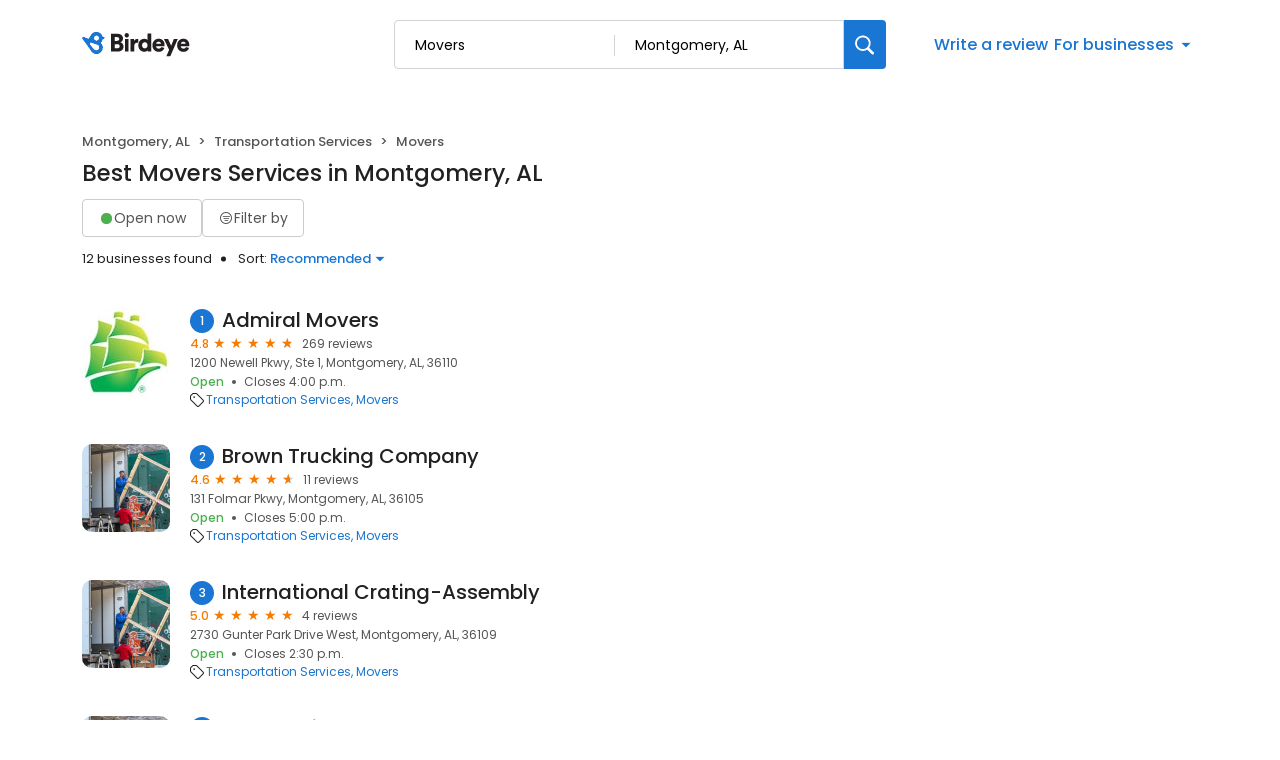

--- FILE ---
content_type: text/css
request_url: https://cdn.icomoon.io/101518/public-sites/style.css?23havv
body_size: 2344
content:
@font-face {
  font-family: 'icomoon';
  src:  url('https://cdn.icomoon.io/101518/public-sites/icomoon.eot?4grtc0');
  src:  url('https://cdn.icomoon.io/101518/public-sites/icomoon.eot?4grtc0#iefix') format('embedded-opentype'),
    url('https://cdn.icomoon.io/101518/public-sites/icomoon.woff2?4grtc0') format('woff2'),
    url('https://cdn.icomoon.io/101518/public-sites/icomoon.ttf?4grtc0') format('truetype'),
    url('https://cdn.icomoon.io/101518/public-sites/icomoon.woff?4grtc0') format('woff'),
    url('https://cdn.icomoon.io/101518/public-sites/icomoon.svg?4grtc0#icomoon') format('svg');
  font-weight: normal;
  font-style: normal;
  font-display: block;
}

[class^="icon-"], [class*=" icon-"] {
  /* use !important to prevent issues with browser extensions that change fonts */
  font-family: 'icomoon' !important;
  speak: never;
  font-style: normal;
  font-weight: normal;
  font-variant: normal;
  text-transform: none;
  line-height: 1;

  /* Better Font Rendering =========== */
  -webkit-font-smoothing: antialiased;
  -moz-osx-font-smoothing: grayscale;
}

.icon-check:before {
  content: "\e9dc";
}
.icon-analytics:before {
  content: "\e9da";
}
.icon-emoji_objects:before {
  content: "\e9db";
}
.icon-pie-chart:before {
  content: "\e9d8";
}
.icon-filter-alt:before {
  content: "\e9d9";
}
.icon-content-paste-search:before {
  content: "\e9d5";
}
.icon-ssid-chart:before {
  content: "\e9d6";
}
.icon-finance-mode:before {
  content: "\e9d7";
}
.icon-zip-code:before {
  content: "\e9cd";
}
.icon-location-pin:before {
  content: "\e9ce";
}
.icon-gear:before {
  content: "\e9cf";
}
.icon-lock:before {
  content: "\e9d4";
}
.icon-call1:before {
  content: "\e9bb";
}
.icon-chat:before {
  content: "\e9be";
}
.icon-content-copy:before {
  content: "\e9cb";
}
.icon-favorite:before {
  content: "\e9cc";
}
.icon-clinical-notes:before {
  content: "\e9ba";
}
.icon-dollar-coin:before {
  content: "\e9b9";
}
.icon-caution:before {
  content: "\e9b8";
}
.icon-grid-box:before {
  content: "\e9b7";
}
.icon-settings:before {
  content: "\e9b6";
}
.icon-fix-spell:before {
  content: "\e9ad";
}
.icon-sync:before {
  content: "\e9ae";
}
.icon-make-shorter:before {
  content: "\e9af";
}
.icon-change-tone:before {
  content: "\e9b0";
}
.icon-info:before {
  content: "\e9b1";
}
.icon-make-longer:before {
  content: "\e9b2";
}
.icon-bullet-list:before {
  content: "\e9b3";
}
.icon-exclamation-hollow:before {
  content: "\e9b4";
}
.icon-change:before {
  content: "\e9b5";
}
.icon-tune:before {
  content: "\e9ac";
}
.icon-cancel-circle:before {
  content: "\e9a9";
}
.icon-add-circle:before {
  content: "\e9aa";
}
.icon-neutral-circle:before {
  content: "\e9ab";
}
.icon-thumb-up:before {
  content: "\e9a6";
}
.icon-thumbs-down:before {
  content: "\e9a7";
}
.icon-sparkle:before {
  content: "\e9a8";
}
.icon-trash:before {
  content: "\e9a5";
}
.icon-filter:before {
  content: "\e9a4";
}
.icon-collapse:before {
  content: "\e9a3";
}
.icon-expand:before {
  content: "\e99b";
}
.icon-zoom-minus:before {
  content: "\e99c";
}
.icon-zoom-plus:before {
  content: "\e9a0";
}
.icon-upload-cloud:before {
  content: "\e99a";
}
.icon-xmark-circle-fill:before {
  content: "\e998";
}
.icon-magnifying-glass-2:before {
  content: "\e999";
}
.icon-circular-arrows:before {
  content: "\e996";
}
.icon-ai:before {
  content: "\e997";
}
.icon-warning:before {
  content: "\e994";
}
.icon-message-outline:before {
  content: "\e993";
}
.icon-checkmark-circled:before {
  content: "\e991";
}
.icon-circle-check:before {
  content: "\e992";
}
.icon-icon-caution-filled:before {
  content: "\e990";
}
.icon-be-logo:before {
  content: "\e98d";
}
.icon-arrow-down-to-line:before {
  content: "\e98c";
}
.icon-icon-spining-globe:before {
  content: "\e986";
}
.icon-icon-qr-code:before {
  content: "\e989";
}
.icon-icon-4-dots:before {
  content: "\e98b";
}
.icon-smile-face:before {
  content: "\e982";
}
.icon-sad-face:before {
  content: "\e983";
}
.icon-star-outline:before {
  content: "\e984";
}
.icon-straight-face:before {
  content: "\e985";
}
.icon-three-dots:before {
  content: "\e981";
}
.icon-checkbox_unselected_16px:before {
  content: "\e97f";
}
.icon-checkbox-3:before {
  content: "\e980";
}
.icon-book:before {
  content: "\e97d";
}
.icon-document:before {
  content: "\e97e";
}
.icon-globe-link:before {
  content: "\e97b";
}
.icon-arrow-up-right-square:before {
  content: "\e97c";
}
.icon-circle-plus:before {
  content: "\e97a";
}
.icon-partypopper:before {
  content: "\e979";
}
.icon-unhappy:before {
  content: "\e974";
}
.icon-neutral:before {
  content: "\e975";
}
.icon-happy:before {
  content: "\e976";
}
.icon-bing .path1:before {
  content: "\e977";
  color: rgb(0, 0, 0);
}
.icon-bing .path2:before {
  content: "\e978";
  margin-left: -0.9521484375em;
  color: rgb(255, 255, 255);
}
.icon-map-folded:before {
  content: "\e973";
}
.icon-left-arrow:before {
  content: "\e939";
}
.icon-car-battery:before {
  content: "\e93a";
}
.icon-personal-injury:before {
  content: "\e93b";
}
.icon-medical-center:before {
  content: "\e93c";
}
.icon-flooring:before {
  content: "\e93d";
}
.icon-car-dealers:before {
  content: "\e93e";
}
.icon-repair:before {
  content: "\e93f";
}
.icon-mobile-home:before {
  content: "\e940";
}
.icon-injection:before {
  content: "\e941";
}
.icon-divorce:before {
  content: "\e943";
}
.icon-acupuncture:before {
  content: "\e944";
}
.icon-immigration-law:before {
  content: "\e945";
}
.icon-air-conditioning:before {
  content: "\e946";
}
.icon-auto-repair:before {
  content: "\e947";
}
.icon-pest-control:before {
  content: "\e948";
}
.icon-chiropractor:before {
  content: "\e949";
}
.icon-lawn-service:before {
  content: "\e94b";
}
.icon-car-wash:before {
  content: "\e94c";
}
.icon-tooth-brush:before {
  content: "\e94d";
}
.icon-lips:before {
  content: "\e94e";
}
.icon-dumbell:before {
  content: "\e94f";
}
.icon-physical-therapy:before {
  content: "\e950";
}
.icon-scroll-paper:before {
  content: "\e951";
}
.icon-right-arrow:before {
  content: "\e952";
}
.icon-doctor:before {
  content: "\e953";
}
.icon-real-estate-agents:before {
  content: "\e954";
}
.icon-bulb:before {
  content: "\e957";
}
.icon-paint-brush:before {
  content: "\e958";
}
.icon-roofing:before {
  content: "\e95b";
}
.icon-spa:before {
  content: "\e95d";
}
.icon-veterinarians:before {
  content: "\e95f";
}
.icon-water-tap:before {
  content: "\e960";
}
.icon-teddy-bear:before {
  content: "\e964";
}
.icon-appartments:before {
  content: "\e965";
}
.icon-car-oil:before {
  content: "\e966";
}
.icon-massage:before {
  content: "\e968";
}
.icon-mental-health:before {
  content: "\e969";
}
.icon-right-arrow-circle:before {
  content: "\e970";
}
.icon-landscape:before {
  content: "\e971";
}
.icon-home-key:before {
  content: "\e972";
}
.icon-service-bell:before {
  content: "\e934";
  color: #555;
}
.icon-copy:before {
  content: "\e938";
}
.icon-twitter-x:before {
  content: "\e935";
}
.icon-facebook-circle:before {
  content: "\e936";
}
.icon-icon-share:before {
  content: "\e937";
}
.icon-magnifying-glass:before {
  content: "\e933";
}
.icon-external-link:before {
  content: "\e932";
}
.icon-burger-menu:before {
  content: "\e931";
}
.icon-check-badge:before {
  content: "\e922";
}
.icon-exclamation-circle:before {
  content: "\e92f";
}
.icon-home-service:before {
  content: "\e91e";
  color: #555;
}
.icon-glassdoor:before {
  content: "\e930";
}
.icon-tag-outline:before {
  content: "\e924";
}
.icon-bell:before {
  content: "\e929";
}
.icon-building:before {
  content: "\e92a";
}
.icon-directions-outline:before {
  content: "\e95a";
}
.icon-briefcase:before {
  content: "\e923";
  color: #555;
}
.icon-restaurant:before {
  content: "\e928";
  color: #555;
}
.icon-text-message-outline:before {
  content: "\e92b";
}
.icon-currency:before {
  content: "\e92c";
  color: #555;
}
.icon-location-pin-outline:before {
  content: "\e915";
}
.icon-leaf:before {
  content: "\e917";
  color: #555;
}
.icon-hammer:before {
  content: "\e918";
  color: #555;
}
.icon-scissors:before {
  content: "\e919";
}
.icon-chevron-right:before {
  content: "\e91a";
}
.icon-user-circle:before {
  content: "\e91b";
}
.icon-edit-outline:before {
  content: "\e91c";
}
.icon-chevron-left:before {
  content: "\e91d";
}
.icon-automotive:before {
  content: "\e91f";
  color: #555;
}
.icon-medical-suitcase:before {
  content: "\e920";
  color: #555;
}
.icon-heart-letter:before {
  content: "\e921";
  color: #555;
}
.icon-package:before {
  content: "\e925";
  color: #555;
}
.icon-tooth:before {
  content: "\e926";
  color: #555;
}
.icon-cart:before {
  content: "\e927";
  color: #555;
}
.icon-call-outline:before {
  content: "\e911";
}
.icon-link:before {
  content: "\e914";
}
.icon-box-down:before {
  content: "\e910";
}
.icon-close-quote:before {
  content: "\e90e";
}
.icon-open-quote:before {
  content: "\e90f";
}
.icon-show:before {
  content: "\e90b";
}
.icon-hide:before {
  content: "\e90c";
}
.icon-triangle-down:before {
  content: "\e907";
}
.icon-list:before {
  content: "\e909";
}
.icon-map:before {
  content: "\e90a";
}
.icon-wrong:before {
  content: "\e905";
  color: #f44336;
}
.icon-correct:before {
  content: "\e906";
  color: #4caf50;
}
.icon-text-message:before {
  content: "\e903";
}
.icon-calendar:before {
  content: "\e900";
}
.icon-edit:before {
  content: "\e901";
}
.icon-user:before {
  content: "\e902";
}
.icon-inbox:before {
  content: "\e9d3";
  color: #7a909b;
}
.icon-phone:before {
  content: "\e9d2";
  color: #555;
}
.icon-competitors:before {
  content: "\e9d1";
  color: #555;
}
.icon-insights-light:before {
  content: "\e9c9";
  color: #555;
}
.icon-products-webchat:before {
  content: "\e9d0";
  color: #555;
}
.icon-products-pages:before {
  content: "\e9c7";
  color: #555;
}
.icon-Interactions:before {
  content: "\e9c6";
  color: #555;
}
.icon-listings:before {
  content: "\e9c5";
  color: #555;
}
.icon-referrals:before {
  content: "\e9c4";
  color: #555;
}
.icon-reviews:before {
  content: "\e9c3";
  color: #555;
}
.icon-surveys:before {
  content: "\e9c2";
  color: #555;
}
.icon-ticketing:before {
  content: "\e9c1";
}
.icon-schedule:before {
  content: "\e9ca";
}
.icon-outline-zipcode:before {
  content: "\e9c8";
}
.icon-business:before {
  content: "\e9bf";
}
.icon-enterprise:before {
  content: "\e9c0";
}
.icon-question-order:before {
  content: "\e9bd";
}
.icon-outline-business:before {
  content: "\e9bc";
}
.icon-directions:before {
  content: "\e9a2";
}
.icon-post_reply:before {
  content: "\e904";
}
.icon-plus:before {
  content: "\e908";
}
.icon-reset:before {
  content: "\e90d";
}
.icon-cheveron_close:before {
  content: "\e912";
}
.icon-cheveron_open:before {
  content: "\e913";
}
.icon-edit_24px:before {
  content: "\e916";
}
.icon-account_inactive_16px:before {
  content: "\e942";
}
.icon-email_24px:before {
  content: "\e94a";
}
.icon-social_inactive_16px:before {
  content: "\e967";
}
.icon-Solid_WriteAreview_24px:before {
  content: "\e96c";
}
.icon-search_24px:before {
  content: "\e92d";
}
.icon-checkin:before {
  content: "\e92e";
}
.icon-fb:before {
  content: "\e955";
}
.icon-instagram:before {
  content: "\e95c";
}
.icon-linkedin:before {
  content: "\e95e";
}
.icon-twitter:before {
  content: "\e961";
}
.icon-play-overlay .path1:before {
  content: "\e962";
  color: rgb(0, 0, 0);
}
.icon-play-overlay .path2:before {
  content: "\e963";
  margin-left: -1em;
  color: rgb(255, 255, 255);
}
.icon-youtube-inactive .path1:before {
  content: "\e96a";
  color: rgb(255, 255, 255);
}
.icon-youtube-inactive .path2:before {
  content: "\e96b";
  margin-left: -1em;
  color: rgb(222, 222, 217);
}
.icon-youtube-inactive .path3:before {
  content: "\e96d";
  margin-left: -1em;
  color: rgb(222, 222, 217);
}
.icon-youtube-inactive .path4:before {
  content: "\e96e";
  margin-left: -1em;
  color: rgb(204, 204, 204);
}
.icon-youtube:before {
  content: "\e96f";
}
.icon-pintrest:before {
  content: "\e956";
}
.icon-back-arrow:before {
  content: "\e959";
}
.icon-call:before {
  content: "\e987";
}
.icon-globe:before {
  content: "\e988";
}
.icon-tag:before {
  content: "\e98e";
}
.icon-clock:before {
  content: "\e98f";
}
.icon-google-single:before {
  content: "\e98a";
}
.icon-add-location:before {
  content: "\e995";
}
.icon-bbb:before {
  content: "\e99d";
}
.icon-lending-tree .path1:before {
  content: "\e99e";
  color: rgb(122, 144, 155);
}
.icon-lending-tree .path2:before {
  content: "\e99f";
  margin-left: -1em;
  color: rgb(255, 255, 255);
  opacity: 0.3;
}
.icon-location-border:before {
  content: "\e9a1";
}


--- FILE ---
content_type: text/css
request_url: https://d3cnqzq0ivprch.cloudfront.net/profiles/production/20251205/free/_next/static/css/2ab2dab91f66c949.css
body_size: 12828
content:
.styles_banner__TzhH6{display:flex;padding:80px 25px;flex-direction:column;justify-content:center;align-items:center;border-radius:20px;background:#f4f8fb}.styles_banner__TzhH6 .styles_heading__ensi6{display:flex;flex-direction:column;align-items:center;gap:10px;margin-bottom:30px}.styles_banner__TzhH6 .styles_heading__ensi6 h1{color:#212121;text-align:center;font-size:36px;font-style:normal;font-weight:600;line-height:52px;letter-spacing:-.6px;margin:0}.styles_banner__TzhH6 .styles_heading__ensi6 .styles_subheading__TYRvr{color:#212121;text-align:center;font-style:normal;font-weight:400;line-height:26px;font-size:16px}.styles_banner__TzhH6 .styles_search_____VG{width:100%;max-width:634px}.styles_banner__jHuYZ{display:flex;padding:80px;flex-direction:column;justify-content:center;align-items:center;border-radius:20px;background:#f4f8fb}.styles_banner__jHuYZ .styles_heading__SM0Xr{display:flex;flex-direction:column;align-items:center;gap:10px;margin-bottom:30px}.styles_banner__jHuYZ .styles_heading__SM0Xr h1{color:#212121;text-align:center;font-size:50px;font-style:normal;font-weight:600;line-height:52px;letter-spacing:-.6px;margin:0}.styles_banner__jHuYZ .styles_heading__SM0Xr .styles_subheading__pOCSr{color:#212121;text-align:center;font-size:20px;font-style:normal;font-weight:400;line-height:26px;width:460px}.styles_banner__jHuYZ .styles_search__DTtYf{width:100%;max-width:634px}.BusinessSearchAssist_container__gfDqD{position:relative;width:100%}.BusinessSearchAssist_container__gfDqD .BusinessSearchAssist_searchResutlDropdown__CJ6JM{width:100%;position:absolute;padding:12px 12px 20px;top:100%;margin-top:8px;border-radius:10px;border:1px solid #e5e5e5;background:#fff;box-shadow:0 4px 6px 0 rgba(0,0,0,.15);z-index:100}.BusinessSearchAssist_container__gfDqD .BusinessSearchAssist_searchResutlDropdown__CJ6JM .BusinessSearchAssist_searchResutlWrapper__7V2pA{max-height:227px;overflow-y:scroll}.BusinessSearchAssist_container__gfDqD .BusinessSearchAssist_searchResutlDropdown__CJ6JM .BusinessSearchAssist_searchResutlWrapper__7V2pA::-webkit-scrollbar-track{background-color:#fff}.BusinessSearchAssist_container__gfDqD .BusinessSearchAssist_searchResutlDropdown__CJ6JM .BusinessSearchAssist_searchResutlWrapper__7V2pA::-webkit-scrollbar-track:hover{background-color:#f4f4f4}.BusinessSearchAssist_container__gfDqD .BusinessSearchAssist_searchResutlDropdown__CJ6JM .BusinessSearchAssist_searchResutlWrapper__7V2pA::-webkit-scrollbar-thumb{background-color:#babac0;border-radius:16px;border:5px solid #fff}.BusinessSearchAssist_container__gfDqD .BusinessSearchAssist_searchResutlDropdown__CJ6JM .BusinessSearchAssist_searchResutlWrapper__7V2pA::-webkit-scrollbar-thumb:hover{background-color:#a0a0a5;border:4px solid #f4f4f4}.BusinessSearchAssist_container__gfDqD .BusinessSearchAssist_searchResutlDropdown__CJ6JM .BusinessSearchAssist_searchResutlItem__3QY9z{padding:8px 11px;border-radius:4px;display:flex;justify-content:space-between;gap:5px}.BusinessSearchAssist_container__gfDqD .BusinessSearchAssist_searchResutlDropdown__CJ6JM .BusinessSearchAssist_searchResutlItem__3QY9z:focus,.BusinessSearchAssist_container__gfDqD .BusinessSearchAssist_searchResutlDropdown__CJ6JM .BusinessSearchAssist_searchResutlItem__3QY9z:hover{background:#f4f6f7;cursor:pointer;outline:none}.BusinessSearchAssist_container__gfDqD .BusinessSearchAssist_searchResutlDropdown__CJ6JM .BusinessSearchAssist_searchResutlItem__3QY9z .BusinessSearchAssist_details__rL4JC{overflow:hidden;flex:1 1}.BusinessSearchAssist_container__gfDqD .BusinessSearchAssist_searchResutlDropdown__CJ6JM .BusinessSearchAssist_searchResutlItem__3QY9z .BusinessSearchAssist_name__e8PNg{color:var(--text-black);font-size:14px;font-weight:500;line-height:18px;white-space:nowrap;overflow:hidden;text-overflow:ellipsis}.BusinessSearchAssist_container__gfDqD .BusinessSearchAssist_searchResutlDropdown__CJ6JM .BusinessSearchAssist_searchResutlItem__3QY9z .BusinessSearchAssist_address__lUCZl{color:var(--text-dark-gray);font-size:12px;font-weight:400;line-height:18px;list-style-type:none;padding-left:0;margin:0}.BusinessSearchAssist_container__gfDqD .BusinessSearchAssist_searchResutlDropdown__CJ6JM .BusinessSearchAssist_searchResutlItem__3QY9z .BusinessSearchAssist_address__lUCZl li{position:relative;display:inline}.BusinessSearchAssist_container__gfDqD .BusinessSearchAssist_searchResutlDropdown__CJ6JM .BusinessSearchAssist_searchResutlItem__3QY9z .BusinessSearchAssist_address__lUCZl li+li:before{content:"";display:inline-block;width:5px;height:5px;border-radius:7.5px;background-color:var(--text-dark-gray);margin:2px 10px}.BusinessSearchAssist_container__gfDqD .BusinessSearchAssist_searchResutlDropdown__CJ6JM .BusinessSearchAssist_searchResutlItem__3QY9z .BusinessSearchAssist_rating__dmcrS{display:flex;align-items:center;gap:4px;color:var(--orange);font-size:13px;font-style:normal;font-weight:500;line-height:20px}.BusinessSearchAssist_container__gfDqD .BusinessSearchAssist_searchResutlDropdown__CJ6JM .BusinessSearchAssist_addBusiness__Ltv_B{padding:0 11px}.BusinessSearchAssist_container__gfDqD .BusinessSearchAssist_searchResutlDropdown__CJ6JM .BusinessSearchAssist_addBusiness__Ltv_B .BusinessSearchAssist_innerWrapper__GbbRh{border-top:1px solid var(--border-gray-100);padding-top:16px;display:flex;justify-content:space-between}.BusinessSearchAssist_container__gfDqD .BusinessSearchAssist_searchResutlDropdown__CJ6JM .BusinessSearchAssist_addBusiness__Ltv_B .BusinessSearchAssist_innerWrapper__GbbRh.BusinessSearchAssist_noResult__KLIT9{padding-top:8px;border-top:none}.BusinessSearchAssist_container__gfDqD .BusinessSearchAssist_searchResutlDropdown__CJ6JM .BusinessSearchAssist_addBusiness__Ltv_B .BusinessSearchAssist_title__Lwa3x{color:var(--text-black);font-size:14px;font-weight:500;line-height:18px}.BusinessSearchAssist_container__gfDqD .BusinessSearchAssist_searchResutlDropdown__CJ6JM .BusinessSearchAssist_addBusiness__Ltv_B .BusinessSearchAssist_subTitle__D8rt6{color:var(--text-dark-gray);font-size:12px;font-weight:400;line-height:18px}.BusinessSearchAssist_container__gfDqD .BusinessSearchAssist_searchResutlDropdown__CJ6JM .BusinessSearchAssist_addBusiness__Ltv_B .BusinessSearchAssist_cta__ypn_A button{max-height:max-content;min-height:38px;padding:8px 16px;border-radius:8px;border:1px solid #ccc;background:#fff;color:var(--text-dark-gray);font-size:14px;font-weight:400;cursor:pointer;transition:.2s ease}.BusinessSearchAssist_container__gfDqD .BusinessSearchAssist_searchResutlDropdown__CJ6JM .BusinessSearchAssist_addBusiness__Ltv_B .BusinessSearchAssist_cta__ypn_A button:hover{border-color:var(--primary-blue);background-color:var(--lightblue)}.BusinessSearchAssist_container__gfDqD .BusinessSearchAssist_searchResutlDropdown__CJ6JM .BusinessSearchAssist_addBusiness__Ltv_B:focus,.BusinessSearchAssist_container__gfDqD .BusinessSearchAssist_searchResutlDropdown__CJ6JM .BusinessSearchAssist_addBusiness__Ltv_B:hover{outline:none;cursor:pointer}.BusinessSearchAssist_container__gfDqD .BusinessSearchAssist_searchResutlDropdown__CJ6JM .BusinessSearchAssist_addBusiness__Ltv_B:focus .BusinessSearchAssist_cta__ypn_A button,.BusinessSearchAssist_container__gfDqD .BusinessSearchAssist_searchResutlDropdown__CJ6JM .BusinessSearchAssist_addBusiness__Ltv_B:hover .BusinessSearchAssist_cta__ypn_A button{border-color:var(--primary-blue);background-color:var(--lightblue)}.BusinessSearchAssist_container__gfDqD .BusinessSearchAssist_simpleInput__neKtw{height:56px;position:relative}.BusinessSearchAssist_container__gfDqD .BusinessSearchAssist_simpleInput__neKtw i{position:absolute;left:20px;width:24px;height:24px;font-size:20px;display:flex;align-items:center;color:var(--text-dark-gray);top:50%;transform:translateY(-50%)}.BusinessSearchAssist_container__gfDqD .BusinessSearchAssist_simpleInput__neKtw input{border-radius:6px;color:var(--text-black);width:100%;height:100%;padding:10px 20px 10px 44px;font-size:15px;border:1px solid #999;outline:none;transition:all 333ms ease}.BusinessSearchAssist_container__gfDqD .BusinessSearchAssist_simpleInput__neKtw input:focus{border-color:#2196f3;box-shadow:0 0 0 1px #2196f3}.BusinessSearchAssist_container__gfDqD .BusinessSearchAssist_businessInfo__HthT6{position:absolute;bottom:4px;left:18px;right:0;font-size:12px;color:#455b76;padding:2px 1px 0;margin:0;background:transparent;text-align:left;z-index:4}.BusinessSearchAssist_container__gfDqD .BusinessSearchAssist_businessInfo__HthT6 span{display:inline-block;vertical-align:middle;overflow:hidden;text-overflow:ellipsis;white-space:nowrap;margin:0}.BusinessSearchAssist_container__gfDqD .BusinessSearchAssist_businessAddress__xKfut{max-width:100%}.BusinessSearchAssist_star__MPtQh{display:inline-block;color:var(--lightgray);position:relative;font-size:14px;color:var(--orange)}.BusinessSearchAssist_star__MPtQh:before{content:"★"}@media only screen and (max-width:991px){.BusinessSearchAssist_addBusiness__Ltv_B .BusinessSearchAssist_innerWrapper__GbbRh{flex-direction:column}.BusinessSearchAssist_addBusiness__Ltv_B .BusinessSearchAssist_innerWrapper__GbbRh .BusinessSearchAssist_cta__ypn_A button{margin-top:16px}}.AddYourBusinessTemplateDesktop_addBusinessContainer__slzq1{padding:50px 0 20px}@media(max-width:768px){.AddYourBusinessTemplateDesktop_previewWrapper___UnlO{display:none}}.styles_container__zrVpc{width:300px}.styles_container__zrVpc .styles_input__UJO5u{height:38px}.styles_container__zrVpc .styles_input__UJO5u i{height:10px;width:10px;font-size:13px;left:15px}.styles_container__zrVpc .styles_input__UJO5u input{padding:9px 15px 9px 41px;font-size:13px}.styles_pageContainer__C7sIY{max-width:790px;padding-bottom:100px}.styles_formContainer__5v1kO{border-radius:20px;border:1px solid #e9e9eb;padding:32px}.styles_formContainer__5v1kO .styles_formSection__1XH_R{margin-bottom:40px}.styles_formContainer__5v1kO .styles_formSection__1XH_R h2{margin:0 0 20px;color:#555;font-size:16px;font-style:normal;font-weight:500;line-height:22px}.styles_formContainer__5v1kO .styles_formSection__1XH_R .styles_formControl__sHh8L{margin-bottom:16px}.styles_formContainer__5v1kO .styles_heading__ZnLM_{margin:0;color:#555;font-size:36px;font-style:normal;font-weight:500;line-height:38px}.styles_formContainer__5v1kO .styles_subTitle__hUuyW{color:#212121;font-size:13px;font-weight:400;line-height:24px;margin:8px 0 0}.styles_formContainer__5v1kO .styles_halfFieldRight__k6Ef3{padding:0 0 0 8px}.styles_formContainer__5v1kO .styles_halfFieldLeft__b_ZfP{padding:0 8px 0 0}.styles_formContainer__5v1kO .styles_checkboxInput__st_Xw{display:flex;gap:12px;color:#212121;font-size:15px;font-style:normal;font-weight:400;line-height:normal}.styles_formContainer__5v1kO .styles_otherEditDetailsSection__JqUAJ .styles_formFields__LCxoa{display:flex;flex-direction:column;gap:9px}.styles_formContainer__5v1kO .styles_otherEditDetailsSection__JqUAJ .styles_details__FZZ5W{padding-left:35px;margin-top:9px}.styles_formContainer__5v1kO .styles_otherEditDetailsSection__JqUAJ .styles_details__FZZ5W .styles_error__Z92EE{font-size:14px;color:var(--danger-red)}.styles_formContainer__5v1kO .styles_otherEditDetailsSection__JqUAJ .styles_details__FZZ5W .styles_error__Z92EE i{margin-right:5px}.styles_formContainer__5v1kO .styles_otherEditDetailsSection__JqUAJ .styles_additionalChanges__DtFJA{margin-top:20px}.styles_formContainer__5v1kO .styles_otherEditDetailsSection__JqUAJ .styles_additionalChanges__DtFJA .styles_textArea__qTn4r{width:100%;height:120px;border-radius:6px;border:1px solid #999;outline:none;padding:16px 20px}.styles_formContainer__5v1kO .styles_otherEditDetailsSection__JqUAJ .styles_additionalChanges__DtFJA .styles_textArea__qTn4r:focus{border:1px solid #2196f3;box-shadow:0 0 0 1px #2196f3}.styles_formContainer__5v1kO .styles_otherEditDetailsSection__JqUAJ .styles_datePicker__Fu3qF{margin-top:8px;width:100%}.styles_formContainer__5v1kO .styles_otherEditDetailsSection__JqUAJ .styles_datePicker__Fu3qF .styles_datePickerInput__lAYUO{padding:7px}@media only screen and (max-width:991px){.styles_formContainer__5v1kO{border-radius:0;border:0;padding:0}}.styles_overlay__0LtxG{display:block;position:fixed;padding-top:100px;left:0;top:0;width:100%;height:100%;overflow:auto;background-color:rgba(0,0,0,.4);z-index:10000000}.styles_sideDrawer__SKePW{background:#fff;z-index:10000001;position:fixed;right:0;bottom:0;width:100%;box-shadow:1px 0 7px rgba(0,0,0,.5);transform:translateY(100%);transition:transform .3s ease-out;border-radius:16px 16px 0 0;padding:40px 20px 30px}.styles_sideDrawer__SKePW.styles_open__brU27{transform:translateY(0)}.styles_sideDrawer__SKePW .styles_handle__1exqC{position:absolute;top:12px;width:40px;height:4px;border-radius:8px;background-color:#d9d9d9;left:50%;transform:translate(-50%,-50%)}.styles_mobileLabel__u_GGT span{text-decoration:underline}.styles_lable__u56Ee span{text-decoration:none;border-width:0 0 1px;border-style:solid;line-height:20px}.OptionsDrawer_sideDrawer__LZtiu{background:#fff;position:fixed;right:0;width:100%;z-index:200;box-shadow:1px 0 7px rgba(0,0,0,.5);transform:translateY(100%);transition:transform .3s ease-out;bottom:0;border-radius:16px 16px 0 0;padding:40px 0 30px}.OptionsDrawer_sideDrawer__LZtiu .OptionsDrawer_handle__9CUY1{position:absolute;top:12px;width:40px;height:4px;border-radius:8px;background-color:#d9d9d9;left:50%;transform:translate(-50%,-50%)}.OptionsDrawer_sideDrawer__LZtiu .OptionsDrawer_title__oW5bY{margin-top:0;font-weight:500;font-size:14px;line-height:20px;letter-spacing:0;color:#8f8f8f;padding:8px 20px}.OptionsDrawer_sideDrawer__LZtiu p{margin:0;font-size:13px}.OptionsDrawer_sideDrawer__LZtiu .OptionsDrawer_option__LRRwn{padding:12px 20px;font-size:16px;font-weight:400;line-height:24px;display:flex;align-items:center;justify-content:space-between;cursor:pointer;color:var(--text-black)}.OptionsDrawer_sideDrawer__LZtiu .OptionsDrawer_option__LRRwn:hover{background-color:var(--lightblue)}.OptionsDrawer_sideDrawer__LZtiu .OptionsDrawer_option__LRRwn i{height:24px;width:24px;font-size:28px}.OptionsDrawer_sideDrawer__LZtiu .OptionsDrawer_selected__i41M1{font-weight:500!important}.OptionsDrawer_sideDrawer__LZtiu.OptionsDrawer_open__PP0ld{transform:translateY(0)}.OptionsDrawer_overlay__uws8h{position:fixed;top:0;left:0;right:0;bottom:0;background-color:rgba(0,0,0,.5);z-index:190}.OptionsDrawer_btn__AFC75{display:inline-block;padding:14px 20px;background-color:var(--danger-red);border-radius:8px;font-size:15px;color:#fff;margin-top:24px;text-decoration:none;transition:.3s ease;width:100%;text-align:center}.OptionsDrawer_btn__AFC75:hover{background:linear-gradient(rgba(0,0,0,.2) 0 0) var(--dark-red);color:#fff}.styles_controls__pJe1u{display:flex;align-items:center;color:var(--text-dark-gray);margin-bottom:20px}.styles_reviewsBarWrapper__5VQ07{display:flex;align-items:center;margin-bottom:43px}.styles_reviewSummary__CHrdL{width:25%;text-align:center}.styles_reviewSummary__CHrdL strong{font-weight:500;font-size:40px;line-height:40px;color:var(--text-black);display:block;position:relative}.styles_reviewSummary__CHrdL strong:after{content:"★";color:var(--orange);font-size:16px;position:absolute;margin-left:4px}.styles_reviewSummary__CHrdL span{font-size:12px;line-height:18px;color:var(--text-dark-gray)}.styles_ratingList__qcKio{width:85%}.styles_reviewCardContainer__BBNu4{padding-bottom:32px}.styles_reviewCardContainer__BBNu4 .styles_reviewCard__Mer9p{padding:20px 28px;border-radius:16px;background:#fafafa;display:flex;flex-direction:column;gap:12px;height:100%}.styles_reviewCardContainer__BBNu4 .styles_reviewCard__Mer9p .styles_title__8jJ_W{color:#212121;font-size:15px;display:flex;justify-content:space-between;align-items:center}.styles_reviewCardContainer__BBNu4 .styles_reviewCard__Mer9p .styles_title__8jJ_W .styles_date__LEI_O{color:#999;font-size:12px}.styles_reviewCardContainer__BBNu4 .styles_reviewCard__Mer9p .styles_rating__RQlAE{color:#212122;font-size:32px;font-weight:300;margin-right:2px}.styles_reviewCardContainer__BBNu4 .styles_reviewCard__Mer9p .styles_star__2zrlw{display:inline-block;color:var(--lightgray);position:relative;font-size:22px;color:var(--orange)}.styles_reviewCardContainer__BBNu4 .styles_reviewCard__Mer9p .styles_star__2zrlw:before{content:"★"}.styles_reviewCardContainer__BBNu4 .styles_reviewCard__Mer9p .styles_comment__nvv1A{color:#212121;font-size:16px;font-weight:300}.styles_reviewCardContainer__BBNu4 .styles_reviewCard__Mer9p .styles_comment__nvv1A a{font-weight:400;columns:var(--primary-blue)}.styles_reviewCardContainer__BBNu4 .styles_reviewCard__Mer9p .styles_comment__nvv1A button{color:var(--primary-blue);background:none;border:none;padding:0;font:inherit;cursor:pointer;font-weight:400;-webkit-user-select:none;-moz-user-select:none;user-select:none}.styles_reviewCardContainer__BBNu4 .styles_reviewCard__Mer9p .styles_comment__nvv1A button:hover{color:var(--blue-hover)}.styles_reviewCardContainer__BBNu4 .styles_reviewCard__Mer9p .styles_footer__b9tmn{color:var(--text-dark-gray);font-size:12px}.styles_reviewCardContainer__BBNu4 .styles_reviewCard__Mer9p .styles_footer__b9tmn a{columns:var(--primary-blue)}@media only screen and (max-width:767px){.styles_reviewsBarWrapper__5VQ07{justify-content:space-between}.styles_ratingList__qcKio{width:70%}.styles_reviewSummary__CHrdL{text-align:left}}.GoogleMap_mapContainer__2vE8F{position:relative;overflow:hidden;height:100%;width:100%}.GoogleMap_mapContainer__2vE8F>a{display:block}.GoogleMap_mapContainer__2vE8F .GoogleMap_hideIframeControls__LgHcG{width:263%;position:relative;left:-83%;pointer-events:none;cursor:none}.GoogleMap_mapContainer__2vE8F iframe{border:0;width:100%}.getDirectionsBtn_btn__RYphX{display:inline-flex;padding:9px 16px;border:1px solid var(--border-gray-200);background-color:#fff;border-radius:8px;font-size:14px;color:var(--text-dark-gray);text-decoration:none;transition:.2s ease;align-items:center;white-space:nowrap}.getDirectionsBtn_icon__KqUNv{display:block;margin-right:6px;margin-bottom:-3px;font-size:15px;color:var(--primary-blue)}.getDirectionsBtn_label__3t69y{display:block}.getDirectionsBtn_btn__RYphX:hover{border-color:var(--primary-blue);background-color:var(--lightblue)}@media only screen and (max-width:767px){.getDirectionsBtn_btn__RYphX{margin-right:12px}.getDirectionsBtn_btn__RYphX .getDirectionsBtn_label__3t69y{font-size:0}.getDirectionsBtn_btn__RYphX .getDirectionsBtn_icon__KqUNv{margin-right:0}}.Hours_workingHours__ohtYc{font-size:13px;line-height:24px;color:var(--text-black);border-collapse:separate;border-spacing:0 5px;height:-moz-fit-content;height:fit-content}.Hours_workingHours__ohtYc thead{display:none}.Hours_workingHours__ohtYc strong{font-weight:600;font-size:13px;line-height:24px;min-width:75px;display:inline-block}.Hours_workingStatus__OO_zh{font-size:13px;font-weight:500;color:var(--danger-red);margin-left:10px}.Hours_circle__D8_Au{width:10px;height:10px;border-radius:10px;margin-right:7px;display:inline-block;background-color:var(--danger-red)}.Hours_isBusinessOpen__EHk1I{color:var(--success-green)}.Hours_isBusinessOpen__EHk1I .Hours_circle__D8_Au{background-color:var(--success-green)}.Hours_modalWorkingHours__edfYD{line-height:15px;margin-top:-4px!important}.Hours_modalWorkingHours__edfYD strong{font-weight:300;font-size:14px;line-height:15px;min-width:75px;display:inline-block}.styles_locationHeader__xtC_2{display:flex;justify-content:space-between;align-items:center;margin-bottom:20px}.styles_locationHeader__xtC_2 h2{margin:0}.styles_mapWrapper__esPsW{height:215px;overflow:hidden;border-radius:10px}.styles_addressWrapper__v50AY{display:flex;justify-content:space-between;align-items:center;margin-top:20px;margin-left:1px;gap:5px}.styles_addressWrapper__v50AY address{flex:1 1;display:flex;align-items:center}.styles_addressWrapper__v50AY address i{margin-right:9px;font-size:24px;color:var(--danger-red)}.styles_addressWrapper__v50AY address p{flex:1 1;margin:2px 0 0;font-size:13px}.styles_workingHourseWrapper__QgjsB{display:flex;justify-content:center}.styles_workingHourseWrapper__QgjsB.styles_alone__x_u7s{justify-content:flex-start;margin-left:5px}.styles_workingHourseWrapper__QgjsB{padding-top:17px}@media only screen and (min-width:992px){.styles_mapAddressWrapper__BhjQh{flex:1 1!important}}@media only screen and (min-width:993px){.styles_locationHeader__xtC_2{padding-right:15px}}@media only screen and (max-width:993px){.styles_addressWrapper__v50AY{padding-bottom:12px}.styles_divider__C6Qr5{border-bottom:1px solid var(--border-gray-100)}.styles_addressWrapper__v50AY .styles_btn-secondary__pOcmY{font-size:0}.styles_addressWrapper__v50AY .styles_btn-secondary__pOcmY img{margin-right:0}.styles_workingHourseWrapper__QgjsB{padding-left:47px!important;justify-content:flex-start}.styles_workingHourseWrapper__QgjsB.styles_alone__x_u7s{margin-left:0}.styles_mapWrapper__esPsW{margin:0 calc(var(--bs-gutter-x) * -.5);border-radius:0}}.BusinessBannerDesktop_banner__piC7n{padding:0!important;max-height:367px;overflow:hidden;border-radius:16px;background-position:50%;background-repeat:no-repeat;background-size:cover;margin:0 0 12px}.BusinessBannerDesktop_banner__piC7n .BusinessBannerDesktop_blur__yW_xa{-webkit-backdrop-filter:blur(21px);backdrop-filter:blur(21px);width:100%;height:100%;display:flex;align-items:center}.BusinessBannerDesktop_banner__piC7n .BusinessBannerDesktop_coverImg__VVCNj{width:100%;max-height:367px;object-fit:contain}.BusinessBannerDesktop_noTopBorderRadius__UgCnB{border-radius:0 0 16px 16px}@media only screen and (max-width:991px){.BusinessBannerDesktop_banner__piC7n{height:auto}}.ProfileSupportBanner_profileSupportBanner__jBn8N{width:100%;height:auto;border:1px solid #d8d8d8;border-radius:10px;padding:28px;margin-bottom:46px}.ProfileSupportBanner_profileSupportBanner__jBn8N .ProfileSupportBanner_supportText__4JhLv{font-size:13px;font-weight:400;color:#212121;margin-top:-4px}.ProfileSupportBanner_profileSupportBanner__jBn8N .ProfileSupportBanner_supportText__4JhLv .ProfileSupportBanner_supportEmail__g_4fx{color:#1976d2}.ProfileSupportBanner_profileSupportBanner__jBn8N .ProfileSupportBanner_supportText__4JhLv .ProfileSupportBanner_supportEmail__g_4fx:hover{color:var(--blue-hover)}.ProfileViewBanner_banner__HZL21{border-radius:4px;background:#eaecf4;display:flex;align-items:center;padding:9px 15px 9px 41px;color:#212121;font-size:13px;font-style:normal;font-weight:400;line-height:normal;margin-bottom:20px;position:relative}.ProfileViewBanner_banner__HZL21 i{position:absolute;top:50%;left:15px;transform:translateY(-50%);width:16px;height:16px;color:#2c3e91;font-size:10px;display:flex;align-items:center;justify-content:center;padding-top:1px}.styles_modal-content__NCsKB{position:fixed;background-color:#fff;padding:40px;border-radius:16px;box-shadow:0 2px 4px rgba(0,0,0,.2);min-width:600px;min-height:500px;overflow:auto;opacity:1;cursor:auto;pointer-events:auto;width:600px;left:50%;top:66px;transform:translate(-50%);max-height:90vh}.styles_modalHeader__C0stR{display:flex;align-items:flex-start}.styles_modal-close__MD1dO{display:flex;background:transparent;border:0;padding:0;margin-left:auto}.styles_modal-close__MD1dO i{font-weight:900;font-size:24px;cursor:pointer}.styles_modal-close__MD1dO i:before{color:#000!important}.styles_title__ahXQO{margin:0!important;color:#212121;font-size:30px!important;font-style:normal;font-weight:400!important;line-height:38px!important;flex:1 1}@media only screen and (max-width:767px){.styles_modal-content__NCsKB{min-width:300px;min-height:500px;padding:20px;width:100vw;height:100vh;max-height:100vh;border-radius:0;top:0}.styles_title__ahXQO{display:flex;justify-content:center;color:#212121;font-size:18px!important;font-style:normal;font-weight:600!important;line-height:normal!important;letter-spacing:-.2px}}.styles_content__lHCvE{padding-top:32px}.styles_messageContainer__K9eIu{display:flex;flex-direction:column;align-items:flex-start;background:#fff}.styles_messageContainer__K9eIu .styles_textarea-container__r_VAB{border:1px solid #999;border-radius:6px;padding:10px 0;position:relative}.styles_messageContainer__K9eIu .styles_textarea-container__r_VAB textarea{padding:0 20px;margin:0;width:100%;height:178px;resize:none;font-weight:400;font-size:15px;line-height:20px;border:0;outline:none}.styles_messageContainer__K9eIu .styles_error__GPFXj{font-weight:500;font-size:13px;line-height:20px;color:#555}.styles_messageContainer__K9eIu .styles_charCountProgress__Q7RRI{position:absolute;bottom:1px;right:1px;color:var(--text-dark-gray);font-size:10px;display:inline-block;min-width:36px;text-align:center;padding-right:2px;background:#fff}.styles_errorContainer__2XOqb{background:#fdecea;min-height:38px;display:flex;align-items:center;justify-content:flex-start;padding:10px 15px;border-radius:4px;color:var(--text-black);font-family:Poppins;font-size:12px;font-weight:400;position:absolute;bottom:18px;right:20px;left:20px}.styles_errorContainer__2XOqb p{margin:0}.styles_business__RLjZH{margin-bottom:20px}.styles_business__RLjZH .styles_name__818mh{color:#212121;font-size:14px;font-style:normal;font-weight:400;letter-spacing:-.28px}.styles_business__RLjZH .styles_ratingWrapper__cPpYj{display:flex;align-items:center;font-size:13px}.styles_business__RLjZH .styles_ratingWrapper__cPpYj .styles_rating__bl_Ch{color:#f57c00;font-size:13px;font-style:normal;font-weight:500;line-height:0px;margin-right:2px}.styles_business__RLjZH .styles_ratingWrapper__cPpYj .styles_reviewCountLabel__JE7v5{margin-left:8px;color:#555;font-size:13px;font-style:normal;font-weight:400;line-height:normal}.styles_alertIcon__XakBP{margin-right:10px;display:flex}.styles_review-sublabel__1itov{font-weight:400;font-size:11px;line-height:20px;color:#555}.styles_btn-primary__A6GAN{display:inline-block;padding:18px 40px;background:var(--primary-blue);border-radius:8px;font-size:14px;color:var(--white);text-decoration:none;transition:.3s ease;border:none;margin:32px 0 0;cursor:pointer;width:100%}@media(hover:hover){.styles_btn-primary__A6GAN:hover{background:linear-gradient(rgba(0,0,0,.2) 0 0) var(--primary-blue)}}.styles_btn-primary__A6GAN i{margin-right:6px}.styles_btn-primary__A6GAN i:before{color:var(--white)}.styles_modalFooter__4oQUr,.styles_modalFooter__4oQUr a{font-weight:400;font-size:10px;line-height:15px;align-items:center;color:#555}.styles_modalFooter__4oQUr a p,.styles_modalFooter__4oQUr p{margin-top:0}@media only screen and (max-width:767px){.styles_modal__wb_OZ{top:0}.styles_btn-primary__A6GAN{width:100%!important;display:block;text-align:center}}.styles_mobileLabel__LV9rE{display:inline-flex;align-items:center}.styles_mobileLabel__LV9rE span{text-decoration:none;line-height:24px}.styles_tuneIcon__uVgTq{display:inline-flex;align-items:center;justify-content:center;width:32px;height:32px;border-radius:4px;padding:8px;border:1px solid #757575;cursor:pointer;background-color:#fff;vertical-align:middle}.styles_tuneIcon__uVgTq i{font-size:18px}.styles_tuneIcon__uVgTq:hover{background-color:#e5e5e5}.styles_tuneIcon__uVgTq.styles_disabled__jzaHb{background-color:#fff;cursor:not-allowed}.styles_drawerContainer__SQh4B{display:flex;align-items:center;flex-direction:column;gap:16px;height:178px;padding:16px 12px}.styles_drawerContainer__SQh4B .styles_cardsList__AX1Zw{display:flex;align-items:center;justify-content:space-between;width:100%}.styles_drawerContainer__SQh4B .styles_cardsList__AX1Zw .styles_card__UZBhv{flex-basis:80px;border-radius:12px;height:80px;width:80px}.styles_drawerContainer__SQh4B .styles_cardsList__AX1Zw .styles_brandCard__IzLBf{position:relative;display:flex;flex-direction:column;align-items:center;justify-content:center;gap:10px;border:1px solid #ccc;background:#fafafa}.styles_drawerContainer__SQh4B .styles_cardsList__AX1Zw .styles_brandCard__IzLBf .styles_logo__ms2MJ{border:1px solid #dae5ec;border-radius:4px;width:36px;height:36px}.styles_drawerContainer__SQh4B .styles_cardsList__AX1Zw .styles_brandCard__IzLBf .styles_logo__ms2MJ img{width:100%;height:100%;border-radius:4px}.styles_drawerContainer__SQh4B .styles_cardsList__AX1Zw .styles_brandCard__IzLBf .styles_brandName__TcdR_{font-size:15px;font-weight:400;line-height:18px;letter-spacing:-.04em;text-align:center;color:#212121;max-width:120px;text-overflow:ellipsis;overflow:hidden;text-wrap:nowrap}.styles_drawerContainer__SQh4B .styles_cardsList__AX1Zw .styles_brandCard__IzLBf .styles_removeBtn__mA462{position:absolute;background:transparent;outline:0;border:0;cursor:pointer;top:0;right:0;padding:2px}.styles_drawerContainer__SQh4B .styles_cardsList__AX1Zw .styles_brandCard__IzLBf .styles_removeBtn__mA462 i{font-size:18px}.styles_drawerContainer__SQh4B .styles_cardsList__AX1Zw .styles_emptyCard__qCsIr{border:1px dashed #ccc}.styles_drawerContainer__SQh4B .styles_ctaContainer__B5e3r{display:flex;align-items:center;justify-content:stretch;gap:16px;width:100%}.styles_drawerContainer__SQh4B .styles_ctaContainer__B5e3r button{outline:0;border:0;flex:1 1}.styles_drawerContainer__SQh4B .styles_ctaContainer__B5e3r .styles_compareBtn__HW70f{height:50px;padding:14px 20px;border-radius:8px;background:#1976d2;font-size:14px;font-weight:600;line-height:16.8px;letter-spacing:-.04em;color:#fff;cursor:pointer}.styles_drawerContainer__SQh4B .styles_ctaContainer__B5e3r .styles_compareBtn__HW70f.styles_disabled__oAswa{background:rgba(0,0,0,.149);cursor:not-allowed}.styles_drawerContainer__SQh4B .styles_ctaContainer__B5e3r .styles_clearBtn__M7u7r{height:50px;font-size:14px;font-weight:600;line-height:16.8px;letter-spacing:-.04em;color:#1976d2;background:#fff;border-radius:8px;border:1px solid #1976d2;cursor:pointer}.styles_drawerContainer__SQh4B .styles_ctaContainer__B5e3r .styles_clearBtn__M7u7r.styles_disabled__oAswa{color:#fff;background:rgba(0,0,0,.149);border:0;cursor:not-allowed}.styles_brandListContainer__v7vwT{margin-top:40px;padding-bottom:60px}.styles_brandListContainer__v7vwT .styles_sortSection__e9yH0{margin-bottom:12px}.styles_brandListContainer__v7vwT .styles_sortLabel__qqCkN{font-weight:400;font-size:14px;line-height:21px;letter-spacing:-.03em;color:#555;display:inline-flex;align-items:center}.styles_brandListContainer__v7vwT .styles_sortLabel__qqCkN span{border-width:0;border-style:none}.styles_brandListContainer__v7vwT .styles_sortOptionLabel__vLfGF{font-weight:400;font-size:16px;line-height:24px;letter-spacing:0;padding:10px 24px}.styles_brandListContainer__v7vwT .styles_sortDrawer__mE_Wq{padding:44px 0 16px}.styles_brandListContainer__v7vwT .styles_listHeader__oQFPJ{display:flex;align-items:center;justify-content:space-between;margin-bottom:30px;gap:12px}.styles_brandListContainer__v7vwT .styles_listHeader__oQFPJ h2{font-size:24px;font-weight:500;line-height:29px;letter-spacing:-.04em;text-align:left;color:#212121;margin:0}.styles_brandListContainer__v7vwT .styles_listHeader__oQFPJ .styles_headerTitle__ZgCgD{display:flex;gap:12px;align-items:center}.styles_brandListContainer__v7vwT .styles_listHeader__oQFPJ .styles_headerTitle__ZgCgD.styles_hide__9GzEg{display:none}.styles_brandListContainer__v7vwT .styles_listHeader__oQFPJ .styles_magnifyingIcon__4TfCW{width:18px;height:18px}.styles_brandListContainer__v7vwT .styles_listHeader__oQFPJ .styles_magnifyingIcon__4TfCW i{font-size:18px;color:#555}.styles_brandListContainer__v7vwT .styles_searchWrapper__deQDQ{display:flex;align-items:center;gap:8px;width:100%}.styles_brandListContainer__v7vwT .styles_searchWrapper__deQDQ .styles_backBtn__rOroa{display:flex;align-items:center;justify-content:center;width:24px;height:24px;margin-right:8px;cursor:pointer}.styles_brandListContainer__v7vwT .styles_searchWrapper__deQDQ .styles_backBtn__rOroa i{font-size:17px;color:#212121}.styles_brandListContainer__v7vwT .styles_searchWrapper__deQDQ .styles_searchInput__sJab2{width:360px;flex-grow:1}.styles_brandListContainer__v7vwT .styles_searchWrapper__deQDQ .styles_searchInput__sJab2 .styles_input__ryIna{position:relative;width:100%;background:#fff;min-height:40px;transition:all 333ms ease;outline:none;height:40px;padding:6px 25px 8px 40px;border-radius:4px;border:1px solid #bfc2c6;color:#212121;font-size:16px;font-weight:400;line-height:24px}.styles_brandListContainer__v7vwT .styles_searchWrapper__deQDQ .styles_searchInput__sJab2 .styles_input__ryIna input{border:0;outline:0;width:100%;font-size:16px}.styles_brandListContainer__v7vwT .styles_searchWrapper__deQDQ .styles_searchInput__sJab2 .styles_input__ryIna input::placeholder{font-size:16px;font-weight:400;line-height:24px;letter-spacing:-.03em;color:#8f8f8f}.styles_brandListContainer__v7vwT .styles_searchWrapper__deQDQ .styles_searchInput__sJab2 .styles_input__ryIna i{position:absolute;left:12px;width:20px;height:20px;font-size:20px;display:flex;align-items:center;justify-content:center;top:50%;transform:translateY(-50%);color:#999}.styles_brandListContainer__v7vwT .styles_searchWrapper__deQDQ .styles_searchInput__sJab2 .styles_input__ryIna i:last-child{right:10px;left:auto;font-weight:700;color:#555;cursor:pointer}.styles_brandListContainer__v7vwT .styles_searchWrapper__deQDQ .styles_searchInput__sJab2 .styles_input__ryIna:focus-within{border:1px solid #2196f3}.styles_brandListContainer__v7vwT .styles_searchWrapper__deQDQ .styles_searchCta__rAomx{width:86px;height:40px;padding:8px 16px;border-radius:4px;background:#1976d2;color:#fff;font-size:16px;font-weight:400;line-height:24px;letter-spacing:-.04em;text-align:center;outline:none;border:none;cursor:pointer}.styles_brandListContainer__v7vwT .styles_listWrapper__uKC55{display:flex;flex-direction:column;gap:16px;padding-bottom:4px;position:relative;min-height:700px}.styles_brandListContainer__v7vwT .styles_listWrapper__uKC55 .styles_loadingOverlay__OHXfX{position:absolute;top:0;bottom:0;right:0;left:0;z-index:1;background-color:hsla(0,0%,100%,.5);display:flex;padding-top:30px;justify-content:center}.styles_brandListContainer__v7vwT .styles_listWrapper__uKC55 .styles_loadingOverlay__OHXfX .styles_loader__WkY8O{display:block;position:relative;width:80px;height:80px;margin:0 auto;top:5%}.styles_brandListContainer__v7vwT .styles_noResults__Tdd_s{height:278px;display:flex;flex-direction:column;gap:8px;align-items:center;justify-content:center}.styles_brandListContainer__v7vwT .styles_noResults__Tdd_s .styles_heading__x247E{margin-top:10px;font-size:16px;font-weight:400;line-height:18.75px;letter-spacing:-.03em;color:#212121}.styles_brandListContainer__v7vwT .styles_noResults__Tdd_s .styles_description__uL0jE{font-size:13px;font-weight:400;line-height:15.23px;letter-spacing:-.03em;color:#666}.Drawer_sideDrawer__Mc1Dj .Drawer_header__o2ae2{display:flex;align-items:center;justify-content:center;height:65px;padding:16px 20px;border-bottom:1px solid #eaeaea;position:relative}.Drawer_sideDrawer__Mc1Dj .Drawer_header__o2ae2 .Drawer_headerLabel___0C_F{font-weight:500;font-size:22px;line-height:33px;letter-spacing:-.04em;text-align:center;color:#212121}.Drawer_sideDrawer__Mc1Dj .Drawer_header__o2ae2 .Drawer_backIcon__rO844{width:24px;height:24px;display:flex;align-items:center;justify-content:center;position:absolute;left:20px;color:#212121;cursor:pointer}.Drawer_sideDrawer__Mc1Dj .Drawer_header__o2ae2 .Drawer_backIcon__rO844 i{font-size:15px;font-weight:700}.Drawer_sideDrawer__Mc1Dj .Drawer_header__o2ae2 .Drawer_clearBtn__NGuaX{position:absolute;right:20px;font-size:13px;color:#212121;cursor:pointer;font-weight:400;font-size:14px;line-height:18.2px;letter-spacing:-.03em;color:#1976d2;outline:0;background:transparent;display:none;border:0}.Drawer_sideDrawer__Mc1Dj .Drawer_locationsLoader__FO74j{width:12px;height:12px;border:2px solid #1976d2;border-bottom-color:transparent;border-radius:50%;display:inline-block;box-sizing:border-box;animation:Drawer_rotation__qMwfW 1s linear infinite;margin-left:6px}@keyframes Drawer_rotation__qMwfW{0%{transform:rotate(0deg)}to{transform:rotate(1turn)}}.Drawer_sideDrawer__Mc1Dj .Drawer_filterContent__6UF43{flex-grow:1;margin-top:20px;padding:0 40px;display:flex;flex-direction:column;gap:40px}.Drawer_sideDrawer__Mc1Dj .Drawer_filterContent__6UF43 .Drawer_filterType__FrBuX{font-weight:400;font-size:18px;line-height:27px;letter-spacing:-.03em;color:#212121;margin-bottom:12px}.Drawer_sideDrawer__Mc1Dj .Drawer_filterContent__6UF43 .Drawer_durationSlider__vTO3I{display:flex;align-items:center;border:1px solid #70899b;border-radius:8px;height:50px;padding:6px 8px;gap:4px}.Drawer_sideDrawer__Mc1Dj .Drawer_filterContent__6UF43 .Drawer_durationSlider__vTO3I .Drawer_durationOption__BXnIn{display:flex;align-items:center;justify-content:center;width:109px;height:37px;font-weight:400;font-size:16px;line-height:20.8px;letter-spacing:-.04em;transition:all .1s ease;color:#70899b;cursor:pointer;flex-grow:1}.Drawer_sideDrawer__Mc1Dj .Drawer_filterContent__6UF43 .Drawer_durationSlider__vTO3I .Drawer_durationOption__BXnIn:hover{background:#eee;border-radius:8px;color:#212121}.Drawer_sideDrawer__Mc1Dj .Drawer_filterContent__6UF43 .Drawer_durationSlider__vTO3I .Drawer_durationOption__BXnIn.Drawer_active___ULTG{font-weight:400;color:#212121;background:#dcebf9;border-radius:8px}.Drawer_sideDrawer__Mc1Dj .Drawer_section__SgWdx .Drawer_sectionLabel__jFe2A{font-weight:400;font-size:18px;line-height:27px;color:#212121;margin-bottom:12px}.Drawer_sideDrawer__Mc1Dj .Drawer_section__SgWdx .Drawer_dropdown__TFQp3{margin-bottom:12px}.Drawer_sideDrawer__Mc1Dj .Drawer_footer__eUVCJ{display:flex;align-items:center;justify-content:space-between;height:82px;padding:16px 40px;border-top:1px solid #eaeaea}.Drawer_sideDrawer__Mc1Dj .Drawer_footer__eUVCJ button{cursor:pointer;outline:0;border:0}.Drawer_sideDrawer__Mc1Dj .Drawer_footer__eUVCJ .Drawer_applyBtn__l1mTw{padding:14px 20px;color:#fff;border-radius:8px;background:#1976d2;font-weight:600;font-size:14px;line-height:16.8px;letter-spacing:-.03em;text-align:center}.Drawer_sideDrawer__Mc1Dj .Drawer_footer__eUVCJ .Drawer_applyBtn__l1mTw:disabled{border:1px solid #d9d9d9;background-color:#f5f5f5;color:rgba(0,0,0,.25);cursor:not-allowed}.Drawer_sideDrawer__Mc1Dj .Drawer_footer__eUVCJ .Drawer_applyBtn__l1mTw.Drawer_loading__AFwxG{cursor:progress!important}.Drawer_sideDrawer__Mc1Dj .Drawer_footer__eUVCJ .Drawer_clearBtn__NGuaX{font-weight:400;font-size:14px;line-height:18.2px;letter-spacing:-.03em;color:#1976d2;outline:0;background:transparent}@media screen and (max-width:768px){.Drawer_sideDrawer__Mc1Dj .Drawer_filterContent__6UF43{padding:0 20px}.Drawer_sideDrawer__Mc1Dj .Drawer_header__o2ae2{padding:20px 12px}.Drawer_sideDrawer__Mc1Dj .Drawer_header__o2ae2 .Drawer_clearBtn__NGuaX{display:block}.Drawer_sideDrawer__Mc1Dj .Drawer_footer__eUVCJ{padding:20px 12px}.Drawer_sideDrawer__Mc1Dj .Drawer_footer__eUVCJ .Drawer_applyBtn__l1mTw{width:100%}.Drawer_sideDrawer__Mc1Dj .Drawer_footer__eUVCJ .Drawer_clearBtn__NGuaX{display:none}}.styles_mobileLabel__uPPeG span{display:inline-block;line-height:23px}.styles_section__itLuu{padding-bottom:80px}.styles_header__k8hdb{color:var(--text-dark-gray);font-size:28px;font-weight:500;line-height:33px;color:#212121;letter-spacing:-.04%;padding-bottom:20px;border-bottom:1px solid #dbdddf}.styles_header__k8hdb .styles_dropdownWrapper__iMsQX{display:inline-block}.styles_content__UYYdd{padding-top:40px}.styles_content__UYYdd .styles_skeletonCard__VIBWM{height:200px}.styles_content__UYYdd .styles_paraLoader__kVDXd{padding:16px 0}.styles_content__UYYdd .styles_row__Bb6pw{display:flex;gap:28px}.styles_content__UYYdd .styles_row__Bb6pw::-webkit-scrollbar{display:none}.styles_content__UYYdd .styles_row__Bb6pw .styles_card__voNNf{width:calc(25% - 14px);padding:0 12px 0 20px}@media only screen and (max-width:768px){.styles_section__itLuu{padding-top:20px;padding-bottom:20px}.styles_header__k8hdb{padding-bottom:16px;font-size:22px;line-height:26px}.styles_content__UYYdd{padding-top:20px}.styles_content__UYYdd .styles_row__Bb6pw{display:flex;gap:16px;overflow-x:scroll}.styles_content__UYYdd .styles_row__Bb6pw .styles_card__voNNf{width:calc(50% - 10px);flex-shrink:0;padding:0}}.styles_container__1HyKf{width:100%;display:flex;justify-content:flex-start}.styles_container__1HyKf .styles_chartLabels__Roc1a{gap:2px!important}.styles_container__1HyKf .styles_brandLabel___vAbS{font-weight:400!important;font-size:12px!important;line-height:13px!important;letter-spacing:-.03em!important;max-width:72px!important}.styles_container__1HyKf .styles_industryLabel__7jEtR{font-weight:300!important;font-size:12px!important;line-height:15px!important}.styles_container__1HyKf .styles_scoreValue__MwmAF{font-weight:400!important;font-size:30px!important;line-height:25px!important;letter-spacing:-.03em!important;margin-bottom:4px!important;color:#3e424d!important}.styles_container__1HyKf .styles_scoreLabel__7oMgv{font-weight:400!important;font-size:14px!important;line-height:13.2px!important;letter-spacing:-.02em!important;color:#555!important}.styles_container__1HyKf .styles_industryScoreValue__mrQQd{font-weight:300!important;font-size:10px!important;line-height:6.58px!important;letter-spacing:0!important}.styles_container__1HyKf .styles_scores__sC9Zk{padding:12px 0 16px}.styles_container__1HyKf .styles_scores__sC9Zk .styles_mentions__EbJkm .styles_value__h9YSf{font-size:20px;font-weight:400;line-height:28px;color:var(--text-black);margin-bottom:4px}.styles_container__1HyKf .styles_scores__sC9Zk .styles_mentions__EbJkm .styles_label__PKIdh{font-size:14px;font-weight:500;line-height:15.4px;color:#80878f}.styles_container__1HyKf .styles_scores__sC9Zk .styles_scoreSpread__Ojegt{margin-top:16px;display:flex;gap:4px}.styles_container__1HyKf .styles_scores__sC9Zk .styles_scoreSpread__Ojegt .styles_chip__CbZAU{padding:4px 6px;display:flex;align-items:center;border:1px solid #e9e9eb;gap:4px;border-radius:4px}.styles_container__1HyKf .styles_scores__sC9Zk .styles_scoreSpread__Ojegt .styles_chip__CbZAU .styles_thumbsIcon___E0GO{width:16px;height:16px;display:flex;align-items:center;justify-content:center}.styles_container__1HyKf .styles_scores__sC9Zk .styles_scoreSpread__Ojegt .styles_chip__CbZAU .styles_thumbsIcon___E0GO i{font-size:14px}.styles_container__1HyKf .styles_scores__sC9Zk .styles_scoreSpread__Ojegt .styles_chip__CbZAU .styles_thumbsIcon___E0GO.styles_pos__jndA_{color:#4cae3d}.styles_container__1HyKf .styles_scores__sC9Zk .styles_scoreSpread__Ojegt .styles_chip__CbZAU .styles_thumbsIcon___E0GO.styles_neu___Tqrs{color:#e6aa04}.styles_container__1HyKf .styles_scores__sC9Zk .styles_scoreSpread__Ojegt .styles_chip__CbZAU .styles_thumbsIcon___E0GO.styles_neg__Ig3Xf{color:#f3382b}.styles_container__1HyKf .styles_scores__sC9Zk .styles_scoreSpread__Ojegt .styles_chip__CbZAU .styles_percentage__RqBqE{font-size:13px;font-weight:400;line-height:19.5px;color:#555}.styles_container__1HyKf .styles_categories__ghk8v{padding:12px 0 16px}.styles_container__1HyKf .styles_categories__ghk8v .styles_type__I0j_h{font-size:14px;font-weight:500;line-height:15.4px;color:#80878f;margin-bottom:12px}.styles_container__1HyKf .styles_categories__ghk8v .styles_list__bGem_{font-size:16px;font-weight:400;line-height:20px;color:var(--text-black);word-wrap:break-word}@media screen and (max-width:768px){.styles_container__1HyKf .styles_scores__sC9Zk{padding:12px 0 16px}.styles_container__1HyKf .styles_scores__sC9Zk .styles_mentions__EbJkm .styles_value__h9YSf{font-size:16px;line-height:28px}.styles_container__1HyKf .styles_scores__sC9Zk .styles_mentions__EbJkm .styles_label__PKIdh{font-size:12px;line-height:13px}.styles_container__1HyKf .styles_scores__sC9Zk .styles_scoreSpread__Ojegt{margin-top:16px;display:flex;gap:6px;flex-wrap:wrap}.styles_container__1HyKf .styles_scores__sC9Zk .styles_scoreSpread__Ojegt .styles_chip__CbZAU{padding:4px 6px;display:flex;align-items:center;border:1px solid #e9e9eb;gap:4px;border-radius:4px}.styles_container__1HyKf .styles_scores__sC9Zk .styles_scoreSpread__Ojegt .styles_chip__CbZAU .styles_thumbsIcon___E0GO{width:16px;height:16px;display:flex;align-items:center;justify-content:center}.styles_container__1HyKf .styles_scores__sC9Zk .styles_scoreSpread__Ojegt .styles_chip__CbZAU .styles_thumbsIcon___E0GO i{font-size:14px}.styles_container__1HyKf .styles_scores__sC9Zk .styles_scoreSpread__Ojegt .styles_chip__CbZAU .styles_thumbsIcon___E0GO.styles_pos__jndA_{color:#4cae3d}.styles_container__1HyKf .styles_scores__sC9Zk .styles_scoreSpread__Ojegt .styles_chip__CbZAU .styles_thumbsIcon___E0GO.styles_neu___Tqrs{color:#fbc123}.styles_container__1HyKf .styles_scores__sC9Zk .styles_scoreSpread__Ojegt .styles_chip__CbZAU .styles_thumbsIcon___E0GO.styles_neg__Ig3Xf{color:#f3382b}.styles_container__1HyKf .styles_scores__sC9Zk .styles_scoreSpread__Ojegt .styles_chip__CbZAU .styles_percentage__RqBqE{font-size:14px;font-weight:400;line-height:21px;color:#555}.styles_container__1HyKf .styles_categories__ghk8v{padding:8px 0 12px}.styles_container__1HyKf .styles_categories__ghk8v .styles_type__I0j_h{font-size:12px;line-height:13px}.styles_container__1HyKf .styles_categories__ghk8v .styles_list__bGem_{font-size:16px;line-height:20px}}.TopRatedBizMobile_tabbingWrapper__G4uQu{padding:60px 0}.TopRatedBizMobile_tabbingWrapper__G4uQu h2{font-size:36px;font-weight:500;color:var(--text-black);text-align:center;line-height:42px;margin-bottom:32px;margin-top:0}.TopRatedBizMobile_dropdown__2ShsD{display:flex;flex-direction:column;position:relative;margin:26px 0 0}.TopRatedBizMobile_dropdown__2ShsD .TopRatedBizMobile_dropdownSelected__wSnPh{position:relative;display:flex;align-items:center;justify-content:center;border-radius:32px;border:1px solid #d9d9d9;padding:4px}.TopRatedBizMobile_dropdown__2ShsD .TopRatedBizMobile_dropdownSelected__wSnPh .TopRatedBizMobile_displayLabel__vY7Qk{display:flex;align-items:center;justify-content:center;width:100%;border-radius:20px;background:#dceaf3;padding:10px;font-size:16px;line-height:16px;font-weight:500;color:#212121;text-align:center}.TopRatedBizMobile_dropdown__2ShsD .TopRatedBizMobile_dropdownSelected__wSnPh .TopRatedBizMobile_openIcon__7GHSx{position:absolute;right:16px;padding:4px;background:#dceaf3;font-size:12px}.TopRatedBizMobile_tabs__RjieR{border:0;padding:0;width:100%;margin:0;min-height:150px}.TopRatedBizMobile_tabs__RjieR .TopRatedBizMobile_tab__1lIjJ{display:flex;align-items:center;justify-content:space-between;position:relative;padding:10px 0;color:#777;text-align:center;font-size:16px;font-weight:400;font-style:normal;line-height:24px;gap:8px;letter-spacing:.01em}.TopRatedBizMobile_tabs__RjieR .TopRatedBizMobile_tab__1lIjJ .TopRatedBizMobile_checkIcon__VzhJS i{font-size:24px;color:#303030}.TopRatedBizMobile_tab__1lIjJ:before{position:absolute;content:"";top:50%;left:0;transform:translateY(-50%);width:0;height:100%;border-radius:30px;transition:.3s ease;z-index:-1}.TopRatedBizMobile_tab__1lIjJ.TopRatedBizMobile_selected__xC7WL{font-weight:500;color:#212121}.TopRatedBizMobile_tab__1lIjJ.TopRatedBizMobile_selected__xC7WL:before{width:100%}.TopRatedBizMobile_categoryList__b5u60{display:flex;justify-content:space-between;align-items:center;width:max-content;max-width:100%;margin:30px auto 0;padding:0;overflow-x:scroll;overflow-y:hidden}.TopRatedBizMobile_categoryList__b5u60::-webkit-scrollbar{display:none}.TopRatedBizMobile_categoryList__b5u60 li{list-style:none;padding:0 20px}.TopRatedBizMobile_categoryList__b5u60 li a{color:var(--primary-blue);font-size:13px;font-weight:500;line-height:24px;text-decoration:none;display:flex;width:max-content}.TopRatedBizMobile_categoryList__b5u60 li a:hover{color:var(--blue-hover)}.TopRatedBizMobile_categoryList__b5u60 li a .TopRatedBizMobile_icon__gQPj_{margin-right:8px;vertical-align:middle;width:24px;height:24px;font-size:24px}.TopRatedBizMobile_categoryList__b5u60 li a .TopRatedBizMobile_icon__gQPj_ i:before{color:var(--primary-blue)}.TopRatedBizMobile_categoryList__b5u60 li a .TopRatedBizMobile_icon__gQPj_ .TopRatedBizMobile_icon-breifcase__ZBkrD,.TopRatedBizMobile_categoryList__b5u60 li a .TopRatedBizMobile_icon__gQPj_ .TopRatedBizMobile_icon-home-service__yEEgR,.TopRatedBizMobile_categoryList__b5u60 li a .TopRatedBizMobile_icon__gQPj_ .TopRatedBizMobile_icon-tooth__xderc{font-size:20px}.TopRatedBizMobile_skeletonLoaderItem__IVL8x{height:274px}.styles_businessListWrapper__Ytrej{flex-wrap:nowrap!important;overflow:scroll;padding-top:35px!important}.styles_businessListWrapper__Ytrej::-webkit-scrollbar{display:none}.styles_businessListWrapper__Ytrej{scroll-behavior:smooth}.styles_businessCard__cW8Sa{display:block;background-color:#f8f8f8;border-radius:10px;transition:.3s ease;overflow:hidden;cursor:pointer;text-decoration:none;margin-bottom:24px;border:1px solid #e9e9eb}.styles_businessCard__cW8Sa:hover{transform:translateY(-3px)}.styles_businessCard__cW8Sa figure{margin:0;height:148px;overflow:hidden;position:relative}.styles_businessCard__cW8Sa figure img{position:relative;left:50%;transform:translateX(-50%);height:100%;max-width:none;z-index:2}.styles_businessCard__cW8Sa figure .styles_bgImage__1ryKQ{filter:blur(30px);width:100%;top:0;position:absolute;bottom:0;z-index:1}.styles_businessCard__cW8Sa h3{font-size:16px;color:var(--text-black);font-weight:500;line-height:20px;margin:6px 0;white-space:pre;overflow:hidden;text-overflow:ellipsis}.styles_businessCard__cW8Sa .styles_cardContent__FJYtD{padding:16px 16px 20px}.styles_businessCard__cW8Sa .styles_ratingWrapper__kgQVn{display:flex;align-items:baseline;margin-bottom:6px}.styles_businessCard__cW8Sa .styles_ratingWrapper__kgQVn .styles_starRating__nlSaF{margin-right:8px}.styles_businessCard__cW8Sa .styles_ratingWrapper__kgQVn .styles_averageRating__LPTKj{color:#f57c00;font-size:12px;font-weight:500;line-height:20px;margin-right:4px}.styles_businessCard__cW8Sa .styles_ratingWrapper__kgQVn img{display:block}.styles_businessCard__cW8Sa .styles_ratingWrapper__kgQVn .styles_totalReviews__LWhyi{color:#555;font-size:12px;font-weight:400;line-height:20px}.styles_businessCard__cW8Sa .styles_location__LeEnx{color:#555;font-size:12px;font-weight:400;line-height:18px;display:flex;align-items:center;white-space:pre;text-overflow:ellipsis}.styles_businessCard__cW8Sa .styles_location__LeEnx .styles_text__8uG7Q{width:100%;overflow:hidden;text-overflow:ellipsis}.styles_businessCard__cW8Sa .styles_location__LeEnx .styles_icon__Wmb0H{margin-right:2px;width:16px;height:16px;display:flex;align-items:center;justify-content:center;font-size:16px;color:#ccc}.styles_seeMoreCard___VktT{height:100%;display:flex;align-items:center;justify-content:center}.styles_seeMoreCard___VktT h3{font-size:21px;color:var(--primary-blue)}.styles_btnWrapper__u3hER{display:flex;justify-content:flex-end;margin-top:30px;position:relative}.styles_btnWrapper__u3hER:after{position:absolute;content:"";top:50%;left:0;transform:translateY(-50%);width:100%;height:1px;background-color:#d9d9d9}.styles_arrowWrapper__yO2si{display:flex;position:relative;z-index:10;background-color:#fff}.styles_arrowWrapper__yO2si .styles_slider-arrow__WkWCo{width:60px;height:60px;border-radius:50%;background-color:#f8f8f8;border:1px solid #e7ebee;display:flex;justify-content:center;align-items:center;cursor:pointer}.styles_arrowWrapper__yO2si .styles_slider-arrow__WkWCo .styles_icon__Wmb0H{width:28px;height:26px;font-size:26px;color:var(--text-black)}@media(hover:hover){.styles_arrowWrapper__yO2si .styles_slider-arrow__WkWCo:hover{background-color:#ccc}}.styles_arrowWrapper__yO2si .styles_slider-arrow__WkWCo.styles_disabled__IyV3K{background-color:hsla(0,0%,97%,.2);border:1px solid rgba(231,235,238,.2);cursor:not-allowed}.styles_arrowWrapper__yO2si .styles_slider-arrow__WkWCo.styles_disabled__IyV3K .styles_icon__Wmb0H{color:rgba(33,33,33,.2)}.styles_arrowWrapper__yO2si .styles_slider-arrow__WkWCo.styles_prev__w62Kf{margin:0 20px}.styles_modal-content__NMSTn{position:fixed;background-color:#fff;padding:32px 40px;border-radius:16px;box-shadow:0 2px 4px rgba(0,0,0,.2);min-width:700px;height:620px;overflow:auto;opacity:1;cursor:auto;pointer-events:auto;width:600px;left:50%;top:70px;transform:translate(-50%);display:flex;flex-direction:column}.styles_modalHeader__KvQI9{display:flex;align-items:center;justify-content:space-between}.styles_modal-close__vC4g9{display:flex;margin-left:auto;background:transparent;border:0;padding:0}.styles_modal-close__vC4g9 i{font-weight:900;font-size:24px;cursor:pointer}.styles_modal-close__vC4g9 i:before{color:#000!important}.styles_title__wtSso{font-size:18px}.styles_editHoursWrapper__KSnav{overflow:scroll;flex:1 1;-ms-overflow-style:none;scrollbar-width:none}.styles_editHoursWrapper__KSnav::-webkit-scrollbar{display:none}.styles_action__AuE0Z{padding-top:20px;background-color:#fff}@media only screen and (max-width:767px){.styles_modal-content__NMSTn{min-width:300px;min-height:500px;padding:20px;width:100%;height:100%;top:0;border-radius:0}.styles_title__wtSso{display:flex;justify-content:center}}.styless_container__7QzuW{display:flex;justify-content:flex-start;gap:32px;padding:14px 32px}.styless_container__7QzuW .styless_industryScore__smIfS{font-size:13px;font-weight:400;line-height:15.6px;color:#555;margin-top:6px}.styless_container__7QzuW .styless_colHeader__ygrz7{font-size:20px;font-weight:400;line-height:24px;color:var(--text-black)}.styless_container__7QzuW .styless_colHeader__ygrz7.styless_left__vkmhk{text-align:left}.styless_container__7QzuW .styless_colHeader__ygrz7.styless_center__ScXBw{text-align:center}.styless_container__7QzuW .styless_colHeader__ygrz7 .styless_sortIcon__RMIlP{display:inline-block}.styless_container__7QzuW .styless_colHeader__ygrz7 .styless_infoIcon__mXQeV{cursor:pointer;display:inline-flex;justify-content:center;align-items:center;color:#555;font-size:14px;font-weight:400;padding:0 2px}.styless_tooltip__wA8Ym{font-size:14px;font-weight:400;line-height:28px;background-color:#fff!important;color:#212121!important;box-shadow:0 2px 5px 2px rgba(33,33,33,.102);border-radius:4px;max-width:500px}.styless_tooltip__wA8Ym ul{padding-left:25px;margin:0}.styless_tooltip__wA8Ym strong{font-weight:500}@media only screen and (max-width:768px){.styless_container__7QzuW{gap:16px;padding:0 12px 4px;margin-bottom:16px}.styless_container__7QzuW .styless_industryScore__smIfS{font-size:11px}.styless_container__7QzuW .styless_colHeader__ygrz7{font-size:12px;line-height:14px}.styless_container__7QzuW .styless_colHeader__ygrz7 .styless_infoIcon__mXQeV{font-size:10px}}.styles_header__IrVar{padding:28px 0 18px;height:90px}.styles_header__IrVar .styles_fluid-container__ne11d{display:flex;align-items:center;justify-content:space-between;gap:36px}.styles_header__IrVar .styles_fluid-container__ne11d .styles_linkWrapper__T01ow{display:flex;align-items:center;gap:36px;width:100%}.styles_header__IrVar .styles_fluid-container__ne11d .styles_logoWrapper__QeEHF{height:100%;display:flex;align-items:center;justify-content:flex-start}.styles_header__IrVar .styles_fluid-container__ne11d .styles_logoWrapper__QeEHF .styles_header-logo__b1awG{display:flex;align-items:center}.styles_header__IrVar .styles_links__iA9Hp{display:flex;align-items:center;gap:36px;list-style-type:none;padding:0;margin:0;overflow:scroll;scrollbar-width:none;-ms-overflow-style:none}.styles_header__IrVar .styles_links__iA9Hp::-webkit-scrollbar{display:none}.styles_header__IrVar .styles_links__iA9Hp li{padding:10px}.styles_header__IrVar .styles_links__iA9Hp li.styles_active__nIZfs{border-bottom:2px solid #1976d2}.styles_header__IrVar .styles_links__iA9Hp li.styles_active__nIZfs .styles_link__OBuub{font-weight:600;color:#212121}.styles_header__IrVar .styles_links__iA9Hp li.styles_active__nIZfs .styles_link__OBuub:hover{color:#212121;cursor:default}.styles_header__IrVar .styles_links__iA9Hp li .styles_link__OBuub{font-size:16px;font-weight:400;line-height:20.8px;letter-spacing:-.03em;text-align:center;color:#4e545c;text-wrap:nowrap;transition:all .2 ease-in;background:transparent;border:0;outline:0;cursor:pointer}.styles_header__IrVar .styles_links__iA9Hp li .styles_link__OBuub:hover{color:#1976d2}.styles_header__IrVar .styles_links__iA9Hp li .styles_link__OBuub.styles_disabled__hPEMT{cursor:not-allowed;color:#4e545c}.styles_header__IrVar .styles_downloadReportCta__cAuEF button{display:flex;align-items:center;gap:4px;padding:14px 20px;border-radius:8px;color:#1976d2;background:#fff;border:1px solid #1976d2;font-size:14px;font-weight:600;line-height:16.8px;letter-spacing:-.04em;cursor:pointer}.styles_filterByButton__2AJcI{color:#555;font-size:14px;font-style:normal;font-weight:400;line-height:normal;border-radius:8px;padding:8px 12px}.styles_filterByButton__2AJcI i{font-size:21px}.styles_filterByButton__2AJcI .styles_lds-ring__lKXgw{width:16px;height:16px}.styles_filterByButton__2AJcI .styles_lds-ring__lKXgw div{box-sizing:border-box;display:block;position:absolute;width:14px;height:14px;border:1px solid var(--primary-blue);border-radius:50%;animation:styles_lds-ring__lKXgw 1.2s cubic-bezier(.5,0,.5,1) infinite;border-color:var(--primary-blue) transparent transparent transparent}.styles_filterByButton__2AJcI .styles_lds-ring__lKXgw div:first-child{animation-delay:-.45s}.styles_filterByButton__2AJcI .styles_lds-ring__lKXgw div:nth-child(2){animation-delay:-.3s}.styles_filterByButton__2AJcI .styles_lds-ring__lKXgw div:nth-child(3){animation-delay:-.15s}@keyframes styles_lds-ring__lKXgw{0%{transform:rotate(0deg)}to{transform:rotate(1turn)}}.styles_rating__wVAYD .styles_title__Rzw4H{color:#555;font-size:12px;font-weight:500;margin-bottom:13px}.styles_rating__wVAYD .styles_radioButtons__D1ahc{display:flex;flex-direction:column;gap:20px;margin-bottom:30px}.styles_rating__wVAYD .styles_radioButtons__D1ahc .styles_radioWrap__LiEV_{align-items:center;display:flex;gap:8px;color:#212121;font-size:16px;font-style:normal;font-weight:400;line-height:normal}.styles_rating__wVAYD .styles_radioButtons__D1ahc .styles_radioWrap__LiEV_ .styles_star__P_6Ca{display:flex}.styles_rating__wVAYD .styles_radioButtons__D1ahc .styles_radioWrap__LiEV_ .styles_star__P_6Ca:before{content:"★";color:var(--orange);font-size:15px;margin-right:2px}.styles_drawer__m8nOT{padding:28px 20px 30px}.styles_header__Tii_r .styles_title__Rzw4H{color:#212121;font-size:18px;font-weight:600;margin:0 0 20px;text-align:center}.styles_footer__rT5b3{border-top:1px solid #e9e9eb;padding-top:20px}.styles_footer__rT5b3 .styles_submitBtn__Qi8Hx{padding:14px 30px}.styles_openNowBtn__JCROZ{height:38px;padding:8px 16px;gap:4px;color:#555;font-size:14px;font-style:normal;font-weight:400;line-height:normal;border-radius:8px}.styles_openNowBtn__JCROZ .styles_circle__O5bPf{width:16px;height:16px;display:flex;align-items:center;justify-content:center}.styles_openNowBtn__JCROZ .styles_circle__O5bPf span{width:11px;height:11px;border-radius:10px;display:inline-block;background-color:#4caf50}.styles_openNowBtn__JCROZ .styles_lds-ring__bmy_o{width:16px;height:16px}.styles_openNowBtn__JCROZ .styles_lds-ring__bmy_o div{box-sizing:border-box;display:block;position:absolute;width:14px;height:14px;border:1px solid var(--primary-blue);border-radius:50%;animation:styles_lds-ring__bmy_o 1.2s cubic-bezier(.5,0,.5,1) infinite;border-color:var(--primary-blue) transparent transparent transparent}.styles_openNowBtn__JCROZ .styles_lds-ring__bmy_o div:first-child{animation-delay:-.45s}.styles_openNowBtn__JCROZ .styles_lds-ring__bmy_o div:nth-child(2){animation-delay:-.3s}.styles_openNowBtn__JCROZ .styles_lds-ring__bmy_o div:nth-child(3){animation-delay:-.15s}@keyframes styles_lds-ring__bmy_o{0%{transform:rotate(0deg)}to{transform:rotate(1turn)}}.NoResultsMessage_noResultWrapper__I2jw0 h3{font-size:16px;color:#555;font-weight:500;line-height:26px;margin-bottom:12px}.NoResultsMessage_noResultWrapper__I2jw0 .NoResultsMessage_noResultContent___rbrR{color:#212121;font-weight:400;font-size:13px;margin-bottom:30px}.NoResultsMessage_noResultWrapper__I2jw0 .NoResultsMessage_noResultContent___rbrR .NoResultsMessage_question__i_wuu{color:#212121;font-size:14px;font-weight:500}.NoResultsMessage_noResultWrapper__I2jw0 .NoResultsMessage_noResultContent___rbrR p{margin-bottom:0}.NoResultsMessage_noResultWrapper__I2jw0 .NoResultsMessage_noResultContent___rbrR ul{padding:0 0 0 18px;margin-bottom:4px}.styles_actionBox__bLgA4{position:relative}.styles_actionBox__bLgA4 .styles_aiIcon__E_dwa{cursor:pointer}.styles_actionBox__bLgA4 .styles_aiIcon__E_dwa i{color:#6834b7;font-size:18px}.styles_drawer__KLXL8{padding-top:50px;padding-bottom:20px}.styles_menuWrapper__4o4Q_{background-color:#fff;border-radius:4px}.styles_menuWrapper__4o4Q_ .styles_menu__OipF8{margin-bottom:8px}.styles_menuWrapper__4o4Q_ .styles_menu__OipF8 .styles_menuLabel__vEPfo{display:block;font-weight:500;font-size:14px;line-height:20px;color:#8f8f8f;text-transform:uppercase;margin-bottom:8px}.styles_menuWrapper__4o4Q_ .styles_menu__OipF8 ul{margin:0;padding:0;list-style-type:none}.styles_menuWrapper__4o4Q_ .styles_menu__OipF8 .styles_item__K2a79{display:flex;align-items:center;gap:8px;padding:8px;cursor:pointer;transition:all .1s ease-in;position:relative;height:40px}.styles_menuWrapper__4o4Q_ .styles_menu__OipF8 .styles_item__K2a79.styles_disabled__K8gaN{cursor:auto}.styles_menuWrapper__4o4Q_ .styles_menu__OipF8 .styles_item__K2a79.styles_disabled__K8gaN i,.styles_menuWrapper__4o4Q_ .styles_menu__OipF8 .styles_item__K2a79.styles_disabled__K8gaN span{color:#ccc!important}.styles_menuWrapper__4o4Q_ .styles_menu__OipF8 .styles_item__K2a79.styles_disabled__K8gaN:hover{background-color:initial;border-radius:0}.styles_menuWrapper__4o4Q_ .styles_menu__OipF8 .styles_item__K2a79:hover{background-color:#f9f7fd;border-radius:4px}.styles_menuWrapper__4o4Q_ .styles_menu__OipF8 .styles_item__K2a79:hover span{color:#6834b7}.styles_menuWrapper__4o4Q_ .styles_menu__OipF8 .styles_item__K2a79 span{font-weight:400;font-size:14px;line-height:20px;color:#212121}.styles_menuWrapper__4o4Q_ .styles_menu__OipF8 .styles_item__K2a79 i{color:#6834b7}.styles_menuWrapper__4o4Q_ .styles_subMenu__ZCr9L .styles_label__LojHl{display:flex;align-items:center;gap:8px;font-weight:500;font-size:14px;line-height:20px;color:#8f8f8f;text-transform:uppercase;margin-bottom:8px;padding:8px}.styles_menuWrapper__4o4Q_ .styles_subMenu__ZCr9L .styles_label__LojHl .styles_backIcon__kVAYA{display:flex;align-items:center;justify-content:center}.styles_menuWrapper__4o4Q_ .styles_subMenu__ZCr9L .styles_label__LojHl .styles_backIcon__kVAYA i{font-size:13px;color:#212121}.styles_menuWrapper__4o4Q_ .styles_subMenu__ZCr9L .styles_subMenuOption__zIK4W{padding:8px 12px;font-weight:400;font-size:14px;line-height:20px;color:#212121}.styles_actionBox__E6Hvj{position:relative}.styles_actionBox__E6Hvj .styles_aiIcon__7fkvn{border-radius:5px;padding:1px 4px;cursor:pointer}.styles_actionBox__E6Hvj .styles_aiIcon__7fkvn i{color:#6834b7}.styles_actionBox__E6Hvj .styles_aiIcon__7fkvn:hover{background-color:#d9d9d9}.styles_actionBox__E6Hvj .styles_aiIcon__7fkvn:hover~.styles_tooltip__nLr3n{display:block}.styles_actionBox__E6Hvj .styles_tooltip__nLr3n{position:absolute;top:calc(100% + 4px);left:-5px;z-index:102;padding:4px 8px;font-weight:400;font-size:12px;line-height:18px;letter-spacing:0;color:#fff;background:#555;border-radius:4px;text-wrap:nowrap;box-shadow:0 4px 8px 0 rgba(33,33,33,.18);display:none}.styles_actionBox__E6Hvj .styles_menuWrapper__wzkN2{position:absolute;top:100%;left:-5px;z-index:102;width:240px;box-shadow:0 3px 14px 2px rgba(0,0,0,.149);background-color:#fff;padding:16px;border-radius:4px}.styles_actionBox__E6Hvj .styles_menuWrapper__wzkN2 .styles_menu__CEBaP{margin-bottom:8px}.styles_actionBox__E6Hvj .styles_menuWrapper__wzkN2 .styles_menu__CEBaP .styles_menuLabel__o20oT{display:block;font-weight:500;font-size:12px;line-height:18px;color:#8f8f8f;text-transform:uppercase;margin-bottom:8px}.styles_actionBox__E6Hvj .styles_menuWrapper__wzkN2 .styles_menu__CEBaP ul{margin:0;padding:0;list-style-type:none}.styles_actionBox__E6Hvj .styles_menuWrapper__wzkN2 .styles_menu__CEBaP .styles_item__11kZd{display:flex;align-items:center;gap:8px;padding:8px;cursor:pointer;transition:all .1s ease-in;position:relative}.styles_actionBox__E6Hvj .styles_menuWrapper__wzkN2 .styles_menu__CEBaP .styles_item__11kZd.styles_disabled__HgATd{cursor:auto}.styles_actionBox__E6Hvj .styles_menuWrapper__wzkN2 .styles_menu__CEBaP .styles_item__11kZd.styles_disabled__HgATd i,.styles_actionBox__E6Hvj .styles_menuWrapper__wzkN2 .styles_menu__CEBaP .styles_item__11kZd.styles_disabled__HgATd span{color:#ccc!important}.styles_actionBox__E6Hvj .styles_menuWrapper__wzkN2 .styles_menu__CEBaP .styles_item__11kZd.styles_disabled__HgATd:hover{background-color:initial;border-radius:0}.styles_actionBox__E6Hvj .styles_menuWrapper__wzkN2 .styles_menu__CEBaP .styles_item__11kZd:hover{background-color:#f9f7fd;border-radius:4px}.styles_actionBox__E6Hvj .styles_menuWrapper__wzkN2 .styles_menu__CEBaP .styles_item__11kZd:hover span{color:#6834b7}.styles_actionBox__E6Hvj .styles_menuWrapper__wzkN2 .styles_menu__CEBaP .styles_item__11kZd span{font-weight:400;font-size:12px;line-height:18px;color:#212121}.styles_actionBox__E6Hvj .styles_menuWrapper__wzkN2 .styles_menu__CEBaP .styles_item__11kZd i{color:#6834b7}.styles_actionBox__E6Hvj .styles_menuWrapper__wzkN2 .styles_menu__CEBaP .styles_item__11kZd .styles_subMenu__cRhYl{position:absolute;top:0;left:0;transform:translateX(calc(100% - 15px));z-index:102;width:240px;box-shadow:0 3px 14px 2px rgba(0,0,0,.149);background-color:#fff;padding:16px;border-radius:4px}.styles_actionBox__E6Hvj .styles_menuWrapper__wzkN2 .styles_menu__CEBaP .styles_item__11kZd .styles_subMenu__cRhYl .styles_subMenuOption__HLTxB{padding:8px;cursor:pointer;font-weight:400;font-size:12px;line-height:18px;color:#212121}.styles_actionBox__E6Hvj .styles_menuWrapper__wzkN2 .styles_menu__CEBaP .styles_item__11kZd .styles_subMenu__cRhYl .styles_subMenuOption__HLTxB:hover{background-color:#f9f7fd;border-radius:4px;color:#6834b7}.style_container__URwnu{height:100%;overflow:auto}.style_container__URwnu .style_formWrapper__x6wgy{display:flex;flex-direction:column;justify-content:space-between;height:100%;min-height:600px}.style_container__URwnu .style_inputWrapper__wiGSe{display:flex;flex-direction:column;gap:16px}.style_textArea__iK1Pc textarea{padding:6px 12px!important;height:72px!important}.style_textArea__iK1Pc textarea::placeholder{font-weight:400;font-size:12px;line-height:20px;color:#8f8f8f}@media screen and (max-width:768px){.style_container__URwnu{display:flex;flex-direction:column;justify-content:space-between}.style_container__URwnu button{width:100%!important}}.styles_sideDrawer__HKDJU{display:flex;flex-direction:column;background:#fff;position:fixed;top:0;right:0;bottom:0;width:580px;z-index:1100;transform:translateX(100%);transition:transform .3s ease-out;cursor:auto}.styles_sideDrawer__HKDJU .styles_header__TtJmc{display:flex;align-items:center;justify-content:space-between;height:76px;padding:20px 32px}.styles_sideDrawer__HKDJU .styles_header__TtJmc .styles_titleWrapper__5tkIY{display:flex;align-items:center;gap:5px}.styles_sideDrawer__HKDJU .styles_header__TtJmc .styles_headerLabel__ffNcy{font-weight:700;font-size:22px;line-height:34px;letter-spacing:0;color:#212121}.styles_sideDrawer__HKDJU .styles_header__TtJmc .styles_backIcon__RxNVN{display:flex;justify-content:center;align-items:center;cursor:pointer;width:30px;height:30px;transition:all .2s ease;border-radius:2px}.styles_sideDrawer__HKDJU .styles_header__TtJmc .styles_backIcon__RxNVN:hover{background-color:#f5f5f5}.styles_sideDrawer__HKDJU .styles_header__TtJmc .styles_backIcon__RxNVN.styles_disabled___zvfh{cursor:auto}.styles_sideDrawer__HKDJU .styles_header__TtJmc .styles_backIcon__RxNVN i{font-size:16px;color:#212121;margin-top:2px}.styles_sideDrawer__HKDJU .styles_header__TtJmc .styles_insertBtnMobile__gbvFP{display:none}.styles_sideDrawer__HKDJU .styles_header__TtJmc .styles_insertBtn__IFwpB{width:61;height:36;padding:8px 12px;border-radius:4px;font-weight:500;font-size:14px;line-height:20px;letter-spacing:0;cursor:pointer;color:#fff;background:#1976d2;outline:0;border:0}.styles_sideDrawer__HKDJU .styles_header__TtJmc .styles_insertBtn__IFwpB.styles_disabled___zvfh{color:#a3a3a3;cursor:auto;background:#eaeaea}.styles_sideDrawer__HKDJU .styles_descriptions__jwNst{display:flex;flex-direction:column;gap:16px;padding:20px 32px;overflow-x:hidden;overflow-y:auto}.styles_sideDrawer__HKDJU .styles_descriptions__jwNst .styles_description__7DTCf{display:flex;align-items:flex-start;gap:10px;border-radius:8px;background:#fafafa;border:1px solid #ccc;padding:20px;font-weight:400;font-size:12px;line-height:22px;letter-spacing:0;color:#212121}.styles_sideDrawer__HKDJU .styles_descriptions__jwNst .styles_description__7DTCf input{width:16px;height:16px;cursor:pointer}.styles_sideDrawer__HKDJU .styles_descriptions__jwNst .styles_description__7DTCf input:disabled{cursor:auto}.styles_sideDrawer__HKDJU .styles_descriptions__jwNst .styles_description__7DTCf.styles_active__FrymH{background:#f9f7fd;border:1px solid #6d36bf}.styles_sideDrawer__HKDJU .styles_descriptions__jwNst .styles_description__7DTCf .styles_blinkingCursor__fB1_H{animation:styles_blink-animation___95Mx 1s step-start infinite}@keyframes styles_blink-animation___95Mx{50%{opacity:0}to{opacity:1}}.styles_sideDrawer__HKDJU .styles_descriptions__jwNst .styles_description__7DTCf .styles_token___ijg_{opacity:0;animation:styles_fadeInCharacter__glk7_ .5s ease forwards}@keyframes styles_fadeInCharacter__glk7_{to{opacity:1}}.styles_sideDrawer__HKDJU .styles_regenerateState__CqBFb .styles_regenerateCta__I2tgX{display:flex;align-items:center;gap:4px;cursor:pointer;width:-moz-fit-content;width:fit-content}.styles_sideDrawer__HKDJU .styles_regenerateState__CqBFb .styles_regenerateCta__I2tgX i{color:#6d36bf;font-size:12px}.styles_sideDrawer__HKDJU .styles_regenerateState__CqBFb .styles_regenerateCta__I2tgX span{font-weight:500;font-size:12px;line-height:18px;letter-spacing:0;color:#212121}.styles_sideDrawer__HKDJU .styles_regenerateState__CqBFb .styles_regenerateCta__I2tgX .styles_text__BqwoI:hover{color:#6d36bf}.styles_sideDrawer__HKDJU .styles_regenerateState__CqBFb .styles_regenerateCta__I2tgX .styles_regenerateCount__IM_UY{color:#999}.styles_sideDrawer__HKDJU .styles_regenerateState__CqBFb .styles_regenerateCta__I2tgX.styles_disabled___zvfh{cursor:auto}.styles_sideDrawer__HKDJU .styles_regenerateState__CqBFb .styles_regenerateCta__I2tgX.styles_disabled___zvfh .styles_text__BqwoI:hover,.styles_sideDrawer__HKDJU .styles_regenerateState__CqBFb .styles_regenerateCta__I2tgX.styles_disabled___zvfh i,.styles_sideDrawer__HKDJU .styles_regenerateState__CqBFb .styles_regenerateCta__I2tgX.styles_disabled___zvfh i:hover,.styles_sideDrawer__HKDJU .styles_regenerateState__CqBFb .styles_regenerateCta__I2tgX.styles_disabled___zvfh span,.styles_sideDrawer__HKDJU .styles_regenerateState__CqBFb .styles_regenerateCta__I2tgX.styles_disabled___zvfh span:hover{color:#999}.styles_sideDrawer__HKDJU .styles_regenerateState__CqBFb .styles_loader__uVP3u{display:flex;align-items:center;gap:8px}.styles_sideDrawer__HKDJU .styles_regenerateState__CqBFb .styles_loader__uVP3u .styles_loaderText__D2rCq{font-weight:400;font-size:11px;line-height:18px;letter-spacing:0;color:#555}.styles_sideDrawer__HKDJU .styles_regenerateState__CqBFb .styles_loader__uVP3u .styles_spinner__IfQY6{width:12px;height:12px;border:.09em solid #6834b7;border-bottom-color:transparent;border-radius:50%;display:inline-block;box-sizing:border-box;animation:styles_rotation__zn5Dd 1s linear infinite}@keyframes styles_rotation__zn5Dd{0%{transform:rotate(0deg)}to{transform:rotate(1turn)}}.styles_sideDrawer__HKDJU.styles_mobile__KD7tX{width:100%;top:50px;border-top-left-radius:20px;border-top-right-radius:20px;transform:translateY(100%)}.styles_sideDrawer__HKDJU.styles_mobile__KD7tX.styles_open__wgQDx{transform:translateY(0)}.styles_sideDrawer__HKDJU.styles_mobile__KD7tX .styles_header__TtJmc{padding:20px;border-bottom:.5px solid #dbdbdb}.styles_sideDrawer__HKDJU.styles_mobile__KD7tX .styles_header__TtJmc .styles_titleWrapper__5tkIY{width:100%;justify-content:space-between}.styles_sideDrawer__HKDJU.styles_mobile__KD7tX .styles_header__TtJmc .styles_insertBtn__IFwpB{display:none}.styles_sideDrawer__HKDJU.styles_mobile__KD7tX .styles_header__TtJmc .styles_insertBtnMobile__gbvFP{display:block;padding:8px 1px;width:60px!important;min-width:60px!important;border-radius:4px;font-weight:500;font-size:16px;line-height:20px;letter-spacing:0;cursor:pointer;color:#1976d2;background-color:#fff;outline:0;border:0}.styles_sideDrawer__HKDJU.styles_mobile__KD7tX .styles_header__TtJmc .styles_insertBtnMobile__gbvFP.styles_disabled___zvfh{opacity:.5;cursor:auto}.styles_sideDrawer__HKDJU.styles_mobile__KD7tX .styles_header__TtJmc .styles_headerLabel__ffNcy{font-size:18px;line-height:21px;width:-moz-fit-content!important;width:fit-content!important;text-align:center}.styles_sideDrawer__HKDJU.styles_mobile__KD7tX .styles_descriptions__jwNst{padding:20px}.styles_sideDrawer__HKDJU.styles_open__wgQDx{transform:translateX(0)}.styles_overlay__JsOVM{position:fixed;top:0;left:0;right:0;bottom:0;background-color:rgba(0,0,0,.5);z-index:190;background:rgba(33,33,33,.122);cursor:auto}.styles_overlay__JsOVM.styles_overlayMobile__Wx4Lk{background:rgba(0,0,0,.8)}.styles_errorText__5VVxo{display:flex;align-items:center;height:34px;border-radius:4px;background:#feeceb;color:#212121;font-weight:400;font-size:11px;line-height:14px;letter-spacing:0;padding:3px 6px}.styles_errorText__5VVxo .styles_errorIcon__Via_R{display:flex;align-items:center;justify-content:center;width:30px;height:30px}.styles_errorText__5VVxo .styles_errorIcon__Via_R i{color:#de1b0c;font-size:14px}.styles_container__lkIPb{display:flex;flex-direction:column;gap:32px}.styles_container__lkIPb .styles_coverPhotoSection__Q_UYx,.styles_container__lkIPb .styles_logoSection__nF6he{display:flex;flex-direction:column;gap:16px}.styles_container__lkIPb .styles_coverPhotoSection__Q_UYx .styles_sectionHeader__tqMn3 h3,.styles_container__lkIPb .styles_logoSection__nF6he .styles_sectionHeader__tqMn3 h3{margin:0 0 8px;font-weight:500;font-size:14px;line-height:16.41px;letter-spacing:0;color:#212121}.styles_container__lkIPb .styles_coverPhotoSection__Q_UYx .styles_sectionHeader__tqMn3 p,.styles_container__lkIPb .styles_logoSection__nF6he .styles_sectionHeader__tqMn3 p{margin:0;font-weight:400;font-size:14px;line-height:20px;letter-spacing:0;color:#555}.styles_container__lkIPb .styles_coverImageOptions__DAb_5{display:flex;flex-direction:column;gap:12px}.styles_container__lkIPb .styles_coverImageOptions__DAb_5 .styles_option__oEJ5l{padding:16px;border-radius:8px;border:1px solid #f2f4f7;cursor:pointer}.styles_container__lkIPb .styles_coverImageOptions__DAb_5 .styles_option__oEJ5l .styles_inputWrapper___M06G{display:flex;align-items:center;gap:8px}.styles_container__lkIPb .styles_coverImageOptions__DAb_5 .styles_option__oEJ5l .styles_inputWrapper___M06G input{margin:0;width:15px;height:15px;accent-color:#1976d2;cursor:pointer}.styles_container__lkIPb .styles_coverImageOptions__DAb_5 .styles_option__oEJ5l .styles_inputWrapper___M06G label{font-weight:400;font-size:14px;line-height:20px;letter-spacing:0;cursor:pointer}.styles_container__lkIPb .styles_coverImageOptions__DAb_5 .styles_option__oEJ5l.styles_active__5tUzV{background:#f6fafe;border:1px solid #d1e5f9}.styles_container__lkIPb .styles_uploadWrapper__jFBYV{padding:16px;border-radius:8px;background:#f6fafe;border:1px solid #d1e5f9;transition:all .1s ease}.styles_container__lkIPb .styles_uploadWrapper__jFBYV .styles_photoUploadArea__dAIHG{margin-top:0}.styles_container__lkIPb .styles_photoUploadArea__dAIHG{margin-top:16px;border-radius:4px;background:#fff;display:flex;flex-flow:column;align-items:center;justify-content:center;width:100%;height:160px;gap:20px;position:relative;cursor:pointer;padding:20px}.styles_container__lkIPb .styles_photoUploadArea__dAIHG .styles_box__HQhwt{display:flex;flex-direction:column;align-items:center;gap:16px}.styles_container__lkIPb .styles_photoUploadArea__dAIHG .styles_box__HQhwt.styles_hidden___LDT7{display:none}.styles_container__lkIPb .styles_photoUploadArea__dAIHG.styles_paddingZero__fgEkJ{padding:0;cursor:auto}.styles_container__lkIPb .styles_photoUploadArea__dAIHG .styles_uploadIcon__FNi_Z{width:48px;height:48px;border-radius:5px;background:#edf4fc;display:flex;padding:10px;align-items:flex-start;gap:10px;color:#1976d2;transition:all .1s ease}.styles_container__lkIPb .styles_photoUploadArea__dAIHG .styles_uploadIcon__FNi_Z i{width:28px;height:28px;font-size:24px;display:flex;align-items:center;justify-content:center}.styles_container__lkIPb .styles_photoUploadArea__dAIHG .styles_label__e4s58{font-size:14px;line-height:22px;font-weight:500;color:#1976d2;margin-bottom:4px;text-align:center;transition:all .1s ease}.styles_container__lkIPb .styles_photoUploadArea__dAIHG .styles_sizeGuide__Wi1Wz{font-size:12px;line-height:14px;font-weight:400;color:#212121;text-align:center}.styles_container__lkIPb .styles_photoUploadArea__dAIHG input[type=file]{position:absolute;height:100%;width:100%;opacity:0;top:0;left:0;cursor:inherit}.styles_container__lkIPb .styles_photoUploadArea__dAIHG input[type=file].styles_uploading__FmPlv{cursor:progress}.styles_container__lkIPb .styles_photoUploadArea__dAIHG .styles_coverImagePreview__Cv9vj{width:100%;height:160px;position:relative}.styles_container__lkIPb .styles_photoUploadArea__dAIHG .styles_coverImagePreview__Cv9vj img{width:100%;height:100%;object-fit:contain}.styles_container__lkIPb .styles_photoUploadArea__dAIHG .styles_logoImagePreview__OFn98{display:flex;align-items:center;justify-content:center;padding:20px;width:100%;height:160px;position:relative}.styles_container__lkIPb .styles_photoUploadArea__dAIHG .styles_logoImagePreview__OFn98 img{width:120px;height:120px;border-radius:5px}.styles_container__lkIPb .styles_error__g6__q{margin-top:16px;display:flex;align-items:center;height:44px;border-radius:4px;background:#feeceb;color:#212121;font-weight:400;font-size:14px;line-height:20px;letter-spacing:0;padding:4px 8px}.styles_container__lkIPb .styles_error__g6__q .styles_errorIcon__uczGN{display:flex;align-items:center;justify-content:center;width:36px;height:36px}.styles_container__lkIPb .styles_error__g6__q .styles_errorIcon__uczGN i{color:#de1b0c;font-size:14px}.styles_container__lkIPb.styles_mobile__1XBpJ .styles_error__g6__q{font-size:11px}.styles_edit__0ZwXM{position:absolute;top:15px;right:15px;border-radius:50%;width:26px;height:26px;background-color:#212121;color:#fff;border:1.5px solid #fff;display:flex;justify-content:center;align-items:center;cursor:pointer}.styles_actionBox__wh1my{position:absolute;right:15px;top:50px;width:160px;background-color:#fff;border-radius:4px;padding:12px 0;box-shadow:0 4px 8px 0 rgba(33,33,33,.18);display:none}.styles_actionBox__wh1my.styles_show__L0gDZ{display:block}.styles_actionBox__wh1my .styles_actionItem__4xk6i{display:flex;align-items:center;gap:8px;padding:0 32px;font-weight:400;font-size:14px;line-height:20px;letter-spacing:0;color:#555;height:36px;cursor:pointer}.styles_actionBox__wh1my .styles_actionItem__4xk6i i{font-size:18px}.styles_actionBox__wh1my .styles_actionItem__4xk6i:hover{background-color:#f2f4f7}.styles_actionBox__wh1my.styles_mobile__1XBpJ{position:static;display:block;box-shadow:none;width:100%}.styles_actionBox__wh1my.styles_mobile__1XBpJ .styles_actionItem__4xk6i{padding:0;height:50px}.styles_drawer__tGjSD{padding-bottom:0;padding-top:30px}.styles_coverImageWrapper__MOyIt:hover,.styles_uploadWrapper__jFBYV:hover{background:#ecf5fd!important}.styles_coverImageWrapper__MOyIt:hover .styles_photoUploadArea__dAIHG .styles_uploadIcon__FNi_Z,.styles_uploadWrapper__jFBYV:hover .styles_photoUploadArea__dAIHG .styles_uploadIcon__FNi_Z{background:#daeafb;color:#1565b4}.styles_coverImageWrapper__MOyIt:hover .styles_photoUploadArea__dAIHG .styles_label__e4s58,.styles_uploadWrapper__jFBYV:hover .styles_photoUploadArea__dAIHG .styles_label__e4s58{color:#1565b4}@media(max-width:600px){.styles_container__lkIPb .styles_saveCta__Mawn_{width:100%!important;font-size:16px!important}}

--- FILE ---
content_type: text/css
request_url: https://d3cnqzq0ivprch.cloudfront.net/profiles/production/20251205/free/_next/static/css/2496f9560e1e7cd0.css
body_size: 9916
content:
.Drawer_sideDrawer__lMmhp .Drawer_header__0XA6K{display:flex;align-items:center;justify-content:center;height:65px;padding:16px 20px;border-bottom:1px solid #eaeaea;position:relative}.Drawer_sideDrawer__lMmhp .Drawer_header__0XA6K .Drawer_headerLabel__AQJJB{font-weight:500;font-size:22px;line-height:33px;letter-spacing:-.04em;text-align:center;color:#212121}.Drawer_sideDrawer__lMmhp .Drawer_header__0XA6K .Drawer_backIcon__NqaCX{width:24px;height:24px;display:flex;align-items:center;justify-content:center;position:absolute;left:20px;color:#212121;cursor:pointer}.Drawer_sideDrawer__lMmhp .Drawer_header__0XA6K .Drawer_backIcon__NqaCX i{font-size:15px;font-weight:700}.Drawer_sideDrawer__lMmhp .Drawer_header__0XA6K .Drawer_clearBtn__pB6md{position:absolute;right:20px;font-size:13px;color:#212121;cursor:pointer;font-weight:400;font-size:14px;line-height:18.2px;letter-spacing:-.03em;color:#1976d2;outline:0;background:transparent;display:none;border:0}.Drawer_sideDrawer__lMmhp .Drawer_locationsLoader__PdL_z{width:12px;height:12px;border:2px solid #1976d2;border-bottom-color:transparent;border-radius:50%;display:inline-block;box-sizing:border-box;animation:Drawer_rotation__46UDM 1s linear infinite;margin-left:6px}@keyframes Drawer_rotation__46UDM{0%{transform:rotate(0deg)}to{transform:rotate(1turn)}}.Drawer_sideDrawer__lMmhp .Drawer_filterContent__hGGCs{flex-grow:1;margin-top:20px;padding:0 40px;display:flex;flex-direction:column;gap:40px;overflow-y:auto}.Drawer_sideDrawer__lMmhp .Drawer_filterContent__hGGCs .Drawer_filterType__5OiOX{font-weight:400;font-size:18px;line-height:27px;letter-spacing:-.03em;color:#212121;margin-bottom:12px}.Drawer_sideDrawer__lMmhp .Drawer_filterContent__hGGCs .Drawer_durationSlider__WTjqH{display:flex;align-items:center;border:1px solid #70899b;border-radius:8px;height:50px;padding:6px 8px;gap:4px}.Drawer_sideDrawer__lMmhp .Drawer_filterContent__hGGCs .Drawer_durationSlider__WTjqH .Drawer_durationOption__DNdO0{display:flex;align-items:center;justify-content:center;width:109px;height:37px;font-weight:400;font-size:16px;line-height:20.8px;letter-spacing:-.04em;transition:all .1s ease;color:#70899b;cursor:pointer;flex-grow:1}.Drawer_sideDrawer__lMmhp .Drawer_filterContent__hGGCs .Drawer_durationSlider__WTjqH .Drawer_durationOption__DNdO0:hover{background:#eee;border-radius:8px;color:#212121}.Drawer_sideDrawer__lMmhp .Drawer_filterContent__hGGCs .Drawer_durationSlider__WTjqH .Drawer_durationOption__DNdO0.Drawer_active__zvc1x{font-weight:400;color:#212121;background:#dcebf9;border-radius:8px}.Drawer_sideDrawer__lMmhp .Drawer_section__L_RDH{margin-top:23px}.Drawer_sideDrawer__lMmhp .Drawer_section__L_RDH .Drawer_sectionLabel__FvT1p{font-weight:400;font-size:18px;line-height:27px;color:#212121;margin-bottom:12px}.Drawer_sideDrawer__lMmhp .Drawer_section__L_RDH .Drawer_categoryFields__ZoJC1{display:flex;flex-direction:column;gap:12px}.Drawer_sideDrawer__lMmhp .Drawer_section__L_RDH .Drawer_dropdown___R0Eg{margin-bottom:12px}.Drawer_sideDrawer__lMmhp .Drawer_footer__WtJ3Y{display:flex;align-items:center;justify-content:space-between;height:82px;padding:16px 40px;border-top:1px solid #eaeaea}.Drawer_sideDrawer__lMmhp .Drawer_footer__WtJ3Y button{cursor:pointer;outline:0;border:0}.Drawer_sideDrawer__lMmhp .Drawer_footer__WtJ3Y .Drawer_applyBtn__Ab5lC{padding:14px 20px;color:#fff;border-radius:8px;background:#1976d2;font-weight:600;font-size:14px;line-height:16.8px;letter-spacing:-.03em;text-align:center}.Drawer_sideDrawer__lMmhp .Drawer_footer__WtJ3Y .Drawer_applyBtn__Ab5lC:disabled{border:1px solid #d9d9d9;background-color:#f5f5f5;color:rgba(0,0,0,.25);cursor:not-allowed}.Drawer_sideDrawer__lMmhp .Drawer_footer__WtJ3Y .Drawer_applyBtn__Ab5lC.Drawer_loading__0wPYl{cursor:progress!important}.Drawer_sideDrawer__lMmhp .Drawer_footer__WtJ3Y .Drawer_clearBtn__pB6md{font-weight:400;font-size:14px;line-height:18.2px;letter-spacing:-.03em;color:#1976d2;outline:0;background:transparent}@media screen and (max-width:768px){.Drawer_sideDrawer__lMmhp .Drawer_filterContent__hGGCs{padding:0 20px}.Drawer_sideDrawer__lMmhp .Drawer_header__0XA6K{padding:20px 12px}.Drawer_sideDrawer__lMmhp .Drawer_header__0XA6K .Drawer_clearBtn__pB6md{display:block}.Drawer_sideDrawer__lMmhp .Drawer_footer__WtJ3Y{padding:20px 12px}.Drawer_sideDrawer__lMmhp .Drawer_footer__WtJ3Y .Drawer_applyBtn__Ab5lC{width:100%}.Drawer_sideDrawer__lMmhp .Drawer_footer__WtJ3Y .Drawer_clearBtn__pB6md{display:none}}.styles_sideDrawer__VQyFb{display:flex;flex-direction:column;background:#fff;position:fixed;top:0;right:0;bottom:0;width:540px;z-index:1100;transform:translateX(100%);transition:transform .3s ease-out;cursor:auto}.styles_sideDrawer__VQyFb.styles_open__u_poB{transform:translateY(0)}.styles_overlay__ISnpl{position:fixed;top:0;left:0;right:0;bottom:0;background-color:rgba(0,0,0,.5);z-index:190;background:rgba(33,33,33,.122);cursor:auto}@media screen and (max-width:768px){.styles_sideDrawer__VQyFb{width:100%}}.Portal_overlay__AWk5h{display:block;position:fixed;padding-top:100px;left:0;top:0;width:100%;height:100%;overflow:auto;background-color:rgba(0,0,0,.4);z-index:10000000}.Portal_content__i8SpY{z-index:10000001;position:fixed}.Tabs_sectionTab__WDtZ0{border-bottom:1px solid #e9e9eb;position:-webkit-sticky;position:sticky;top:0;background:#fff;z-index:100;margin:0;padding:13px 10px 0;margin:0 calc(var(--bs-gutter-x)*-.5)}.Tabs_sectionTab__WDtZ0 li{display:inline-block;margin-right:28px;font-size:14px;line-height:19px;color:#555;padding-bottom:8px;transition:.3s ease}.Tabs_sectionTab__WDtZ0 .Tabs_currentTab__b4WIW{font-weight:500;color:#1976d2;position:relative}.Tabs_sectionTab__WDtZ0 .Tabs_currentTab__b4WIW:after{position:absolute;content:"";bottom:-1px;left:0;width:100%;height:2px;background-color:#1976d2}.styles_mobileOnly__Ja4yu{display:none}.styles_businessNameWrapper__dA0rt{display:flex;align-items:flex-start;justify-content:space-between}@media screen and (max-width:767px){.styles_desktopOnly__gCp3F{display:none}}.styles_businessName__6jXAH{font-weight:500;font-size:36px;line-height:45px;color:var(--text-black);margin:0 0 4px;overflow:hidden;text-overflow:ellipsis}.styles_businessInfo__zRmkz{display:flex;flex-wrap:wrap;padding-left:0;list-style-type:none;margin:6px 0 15px}.styles_businessInfo__zRmkz li{font-weight:500;font-size:13px;line-height:20px;padding:0 15px;position:relative;color:var(--dark-gray)}.styles_displayCategoryLink__UuM8k{text-decoration:none;color:inherit}.styles_displayCategoryLink__UuM8k:hover{color:var(--blue-hover)}.styles_businessInfo__zRmkz .styles_businessOpen__Vy6sp{color:var(--success-green)}.styles_businessInfo__zRmkz .styles_businessClose__sHC_s{color:var(--danger-red)}.styles_businessInfo__zRmkz li:first-child{padding-left:0}.styles_businessInfo__zRmkz li:first-child:after{display:none}.styles_businessInfo__zRmkz li:after{position:absolute;content:"";top:50%;left:0;transform:translateY(-50%);width:5px;height:5px;border-radius:50%;background-color:var(--dark-gray)}.styles_btn-primary__ahAKK{display:inline-block;padding:9px 16px;background:var(--primary-blue);border-radius:8px;font-size:14px;color:var(--white);text-decoration:none;transition:.3s ease;border:0;cursor:pointer}.styles_btn-primary__ahAKK:hover{background:linear-gradient(rgba(0,0,0,.2) 0 0) var(--primary-blue)}.styles_btn-primary__ahAKK i{margin-right:6px}.styles_btn-primary__ahAKK i:before{color:var(--white)}.styles_btn-secondary__75_7k{display:inline-block;padding:9px 16px;border:1px solid var(--border-gray-200);background-color:var(--white);border-radius:8px;font-size:14px;color:var(--text-dark-gray);margin-right:12px;text-decoration:none;transition:.3s ease}.styles_btn-secondary__75_7k i{margin-right:6px}.styles_ctaWrapper__4w0oZ{display:flex;flex-wrap:wrap;gap:12px}.styles_modalContent__g99fr{position:relative;background-color:#fff;padding:32px 40px;border-radius:16px;box-shadow:0 2px 4px rgba(0,0,0,.2);min-width:600px;min-height:500px;overflow:auto;opacity:1;cursor:auto;pointer-events:auto}@media only screen and (max-width:767px){.styles_mobileOnly__Ja4yu{display:block}.styles_ctaWrapper__4w0oZ .styles_directionBtnBg__6wn3B{display:none}.styles_mobCTA__Rjnfx{display:flex;flex-wrap:wrap;justify-content:center;align-items:flex-start;padding-top:6px}.styles_ctaWrapper__4w0oZ .styles_btn-primary__ahAKK{display:block;text-align:center;width:100%;margin:0}.styles_btn-CTA__hDO0E{display:inline-flex;flex-direction:column;align-items:center;gap:8px;font-size:14px;line-height:21px;color:var(--text-dark-gray);text-align:center;min-width:25%;text-decoration:none;outline:none;background:transparent;border:none;flex-grow:0;flex-shrink:1;max-width:33%;padding:10px}.styles_btn-CTA__hDO0E i{border:1px solid var(--border-gray-200);border-radius:8px;line-height:47px;width:50px;display:block;font-size:18px;color:var(--primary-blue);display:flex;align-items:center;justify-content:center}.styles_btn-CTA__hDO0E.styles_globeIcon__klyKL i{font-size:23px}.styles_btn-CTA__hDO0E:hover i{background-color:#edf4fc}}@media only screen and (max-width:385px){.styles_mobCTA__Rjnfx{column-gap:15px}}.styles_tags__4c8HP{font-weight:400;font-size:13px;color:var(--text-dark-gray);padding:0;display:flex;align-items:center;flex-wrap:wrap;position:relative;left:4px}.styles_tags__4c8HP a[href]{text-decoration:none;position:relative;color:var(--primary-blue);padding-left:3px}.styles_tags__4c8HP i{margin-right:10px;font-size:18px;color:var(--text-dark-gray)}.styles_tags__4c8HP a[href]:hover{color:var(--blue-hover)}.styles_tags__4c8HP .styles_link__g4dAX+.styles_link__g4dAX:before{content:", "}.styles_title__SQwMT{margin:0 0 20px!important}.styles_description__GR0ZO{margin:0;padding:12px 0 0}.style_searchButton__lXzx4{align-items:center;background-color:#fff;cursor:pointer;display:flex;justify-content:center}.style_searchButton__lXzx4 i{font-size:24px;color:#303030}.style_searchModal__Kj2_R{position:fixed;top:0;width:100vw;height:100vh;background-color:#fff}.style_searchModal__Kj2_R .style_locationInput__NIyHL{padding-left:40px}.style_searchModal__Kj2_R .style_locationInput__NIyHL::placeholder{color:#1a60a6;opacity:1}.style_searchModal__Kj2_R .style_blue__rYWgU{color:#1a60a6!important}.style_searchModal__Kj2_R .style_header__sw8a1{display:flex;padding:40px 20px 20px;flex-direction:column;justify-content:center;align-items:flex-start;gap:8px;align-self:stretch;border-bottom:1px solid #ccc}.style_searchModal__Kj2_R .style_header__sw8a1 .style_simpleInput__bM_cD{position:relative;width:100%}.style_searchModal__Kj2_R .style_header__sw8a1 .style_simpleInput__bM_cD .style_inputClearButton__RItJY{align-items:center;background-color:#999;border-radius:50%;cursor:pointer;display:flex;height:20px;justify-content:center;width:20px;position:absolute;right:8px;top:50%;transform:translateY(-50%)}.style_searchModal__Kj2_R .style_header__sw8a1 .style_simpleInput__bM_cD .style_inputClearButton__RItJY i{color:#fff;font-size:12px;font-weight:700;position:static!important;transform:none!important}.style_searchModal__Kj2_R .style_header__sw8a1 .style_simpleInput__bM_cD i{position:absolute;left:20px;font-size:15px;display:flex;align-items:center;color:var(--text-dark-gray);top:50%;transform:translateY(-50%)}.style_searchModal__Kj2_R .style_header__sw8a1 .style_simpleInput__bM_cD input{border-radius:6px;color:var(--text-black);width:100%;height:100%;padding:10px 12px 10px 48px;font-size:15px;border:1px solid #999;outline:none;transition:all 333ms ease;white-space:nowrap;overflow:hidden;text-overflow:ellipsis}.style_searchModal__Kj2_R .style_header__sw8a1 .style_simpleInput__bM_cD input:focus{border-color:#2196f3;box-shadow:0 0 0 1px #2196f3}.style_searchModal__Kj2_R .style_searchResultContainer__r2duW{padding:20px}.style_searchModal__Kj2_R .style_searchResultContainer__r2duW.style_location__A06PD .style_option__Z7u2F{padding:10px 14px;display:flex;align-items:stretch;justify-content:flex-start;gap:8px;border-radius:2px;cursor:pointer}.style_searchModal__Kj2_R .style_searchResultContainer__r2duW.style_location__A06PD .style_option__Z7u2F .style_icon__jrI4i{width:24px;height:24px;display:flex;align-items:center;justify-content:center;font-size:20px}.style_searchModal__Kj2_R .style_searchResultContainer__r2duW.style_location__A06PD .style_option__Z7u2F .style_text__mbfqn{color:#212121;font-size:14px;font-style:normal;font-weight:400;line-height:18px;display:flex;align-items:center}.style_searchModal__Kj2_R .style_searchResultContainer__r2duW.style_location__A06PD .style_option__Z7u2F:hover{background:#f9fafb}.style_searchModal__Kj2_R .style_searchResultContainer__r2duW.style_location__A06PD .style_option__Z7u2F.style_currentLocation__xD3lD .style_icon__jrI4i,.style_searchModal__Kj2_R .style_searchResultContainer__r2duW.style_location__A06PD .style_option__Z7u2F.style_currentLocation__xD3lD .style_text__mbfqn{color:#1a60a6;font-weight:500}.style_searchModal__Kj2_R .style_searchResultContainer__r2duW.style_business__E2ln5 .style_option__Z7u2F{padding:10px 14px;display:flex;align-items:stretch;justify-content:flex-start;gap:8px;border-radius:2px;cursor:pointer}.style_searchModal__Kj2_R .style_searchResultContainer__r2duW.style_business__E2ln5 .style_option__Z7u2F .style_icon__jrI4i{width:24px;height:24px;display:flex;align-items:center;justify-content:center;font-size:20px}.style_searchModal__Kj2_R .style_searchResultContainer__r2duW.style_business__E2ln5 .style_option__Z7u2F .style_text__mbfqn{color:#212121;font-size:14px;font-style:normal;font-weight:400;line-height:18px;display:flex;align-items:center}.style_searchModal__Kj2_R .style_searchResultContainer__r2duW.style_business__E2ln5 .style_option__Z7u2F:hover{background:#f9fafb}.style_searchModal__Kj2_R .style_searchResultContainer__r2duW.style_business__E2ln5 .style_option__Z7u2F .style_businessDetails__PeaIx{flex-grow:1}.style_searchModal__Kj2_R .style_searchResultContainer__r2duW.style_business__E2ln5 .style_option__Z7u2F .style_businessDetails__PeaIx .style_name__wyO5h{color:#212121;font-size:14px;font-style:normal;font-weight:500;line-height:18px}.style_searchModal__Kj2_R .style_searchResultContainer__r2duW.style_business__E2ln5 .style_option__Z7u2F .style_businessDetails__PeaIx .style_address__TuAxw{color:#555;font-size:12px;font-style:normal;font-weight:400;line-height:18px}.style_searchModal__Kj2_R .style_searchResultContainer__r2duW.style_business__E2ln5 .style_option__Z7u2F .style_rating__t5W0v{color:#f57c00;font-size:13px;font-style:normal;font-weight:500;line-height:20px;display:flex;align-items:center}.style_searchModal__Kj2_R .style_searchResultContainer__r2duW.style_business__E2ln5 .style_option__Z7u2F .style_rating__t5W0v:after{content:"★";font-size:11px;margin-left:2px}.style_searchModal__Kj2_R .style_searchResultContainer__r2duW.style_business__E2ln5 .style_option__Z7u2F.style_categoryButton__cIRnJ .style_icon__jrI4i,.style_searchModal__Kj2_R .style_searchResultContainer__r2duW.style_business__E2ln5 .style_option__Z7u2F.style_categoryButton__cIRnJ .style_text__mbfqn{color:#1976d2;font-weight:500}.style_searchModal__Kj2_R .style_searchResultContainer__r2duW.style_business__E2ln5 .style_option__Z7u2F.style_categoryButton__cIRnJ .style_icon__jrI4i i{margin-top:5px}.ExploreCategoies_section__cutDt h2{text-align:center;margin:0 0 30px;color:var(--text-black);font-size:36px;font-style:normal;font-weight:500}.ExploreCategoies_section__cutDt .ExploreCategoies_cell__YNjip{padding:10px}.ExploreCategoies_section__cutDt .ExploreCategoies_cell__YNjip a{display:inline-flex;gap:24px;padding:28px;flex-direction:column;align-items:center;gap:16px;width:100%;font-size:14px;border-radius:10px;border:1px solid var(--border-gray-100);text-decoration:none;transition:.2s;color:var(--text-black)}.ExploreCategoies_section__cutDt .ExploreCategoies_cell__YNjip a i{height:40px;width:40px;font-size:35px;text-align:center;color:var(--text-dark-gray)}.ExploreCategoies_section__cutDt .ExploreCategoies_cell__YNjip a span{color:inherit;text-align:center;font-size:14px;font-style:normal;font-weight:400;line-height:normal;letter-spacing:-.2px;white-space:nowrap}.ExploreCategoies_section__cutDt .ExploreCategoies_cell__YNjip a:hover{color:var(--primary-blue);border:1px solid var(--primary-blue)}.ExploreCategoies_section__cutDt .ExploreCategoies_cell__YNjip a:hover i:before,.ExploreCategoies_section__cutDt .ExploreCategoies_cell__YNjip a:hover span{color:var(--primary-blue)}.ExploreCategoies_section__cutDt .ExploreCategoies_expandButton__P9LE_{margin:40px auto 0;max-width:400px}.ExploreCategoies_section__cutDt .ExploreCategoies_expandButton__P9LE_ button{font-size:16px}.ExploreCategoies_section__cutDt .ExploreCategoies_exploreCategoriesCta__oCGR7{display:block;margin:30px auto 0;width:-moz-fit-content;width:fit-content;font-size:18px;line-height:24px;font-weight:500;color:#1976d2}.ExploreCategoies_section__cutDt .ExploreCategoies_exploreCategoriesCtaMobile__ED0DH{display:none;margin:30px auto 0;width:-moz-fit-content;width:fit-content;font-size:16px;line-height:24px;font-weight:500;color:#1976d2}.ExploreCategoies_section__cutDt .ExploreCategoies_exploreCategoriesCtaMobile__ED0DH.ExploreCategoies_show__0Izw9{display:block}.LoginModal_modal-content__ieZEb{position:fixed;background-color:#fff;padding:32px 40px;border-radius:16px;box-shadow:0 2px 4px rgba(0,0,0,.2);min-width:600px;min-height:500px;overflow:auto;opacity:1;cursor:auto;pointer-events:auto;width:600px;left:50%;top:70px;transform:translate(-50%)}.LoginModal_modalHeader__YmSCO{display:flex;align-items:center;justify-content:space-between}.LoginModal_modal-close__iyD6M{display:flex;margin-left:auto;background:transparent;border:0;padding:6px;cursor:pointer;border-radius:50%}.LoginModal_modal-close__iyD6M:hover{background-color:#efefef}.LoginModal_modal-close__iyD6M i{font-weight:900;font-size:24px;cursor:pointer}.LoginModal_modal-close__iyD6M i:before{color:#000!important}.LoginModal_modalBody__LVSKv{position:relative}.LoginModal_upperContent__BYH9z{display:flex;flex-direction:column;align-items:center;justify-content:center;color:var(--text-black);margin-top:50px}.LoginModal_title__T1r9G{font-size:18px;font-weight:600;line-height:24px}.LoginModal_upperContent__BYH9z i{font-size:60px;color:var(--text-gray)}.LoginModal_upperContent__BYH9z p{margin-top:0;font-size:15px;text-align:center}.LoginModal_lowerContent__mrvjA{margin-top:20px;display:flex;flex-direction:column;align-items:center;justify-content:center;color:var(--text-black)}.LoginModal_loginOptionsBtn__ZK_nI{font-size:16px;font-weight:500;text-align:center;padding:16px 0 16px 80px;width:100%;display:flex;border-radius:6px;align-items:center;border:1px solid var(--text-dark-gray);background-color:transparent;cursor:pointer;width:400px;transition:all .3s ease}.LoginModal_loginOptionsBtn__ZK_nI:hover{background-color:#efefef}.LoginModal_loginOptionsBtn__ZK_nI:first-child{margin-bottom:12px}.LoginModal_loginOptionsBtn__ZK_nI img{margin-right:10px}.LoginModal_disclaimer__XlWMv{font-size:11px;font-weight:400;color:var(--text-dark-gray)}.LoginModal_disclaimer__XlWMv a{color:var(--primary-blue);text-decoration:none}.LoginModal_today__WMHVo{font-size:12px;color:var(--text-dark-gray);margin-left:10px}.LoginModal_alert__aKXHB{position:absolute;top:-43px;background:#fdecea;padding:5px 15px;width:400px;justify-content:center;gap:9px;left:50%;transform:translateX(-50%);border-radius:6px}.LoginModal_alert__aKXHB,.LoginModal_alert__aKXHB span{display:flex;align-items:center}@media only screen and (max-width:767px){.LoginModal_modal-content__ieZEb{min-width:300px;min-height:500px;padding:20px;width:350px}.LoginModal_title__T1r9G{display:flex;justify-content:center}.LoginModal_loginOptionsBtn__ZK_nI{padding-left:40px;width:300px}.LoginModal_alert__aKXHB{width:200px}}.BirdeyeSalesContactHeader_claimFlowHeader__SuWqb{height:68px;position:fixed;top:0;width:100%;z-index:100}.BirdeyeSalesContactHeader_header__Hzeu5{padding-top:20px}.BirdeyeSalesContactHeader_linkWrapper__vC_y3{display:flex;justify-content:space-between;align-items:center;min-height:48px}.BirdeyeSalesContactHeader_linkWrapper__vC_y3 .BirdeyeSalesContactHeader_headerLogo__3MJ__{display:flex;align-items:center}.BirdeyeSalesContactHeader_linkWrapper__vC_y3 .BirdeyeSalesContactHeader_headerLogo__3MJ__ img{margin-left:-2px}.BirdeyeSalesContactHeader_linkWrapper__vC_y3 .BirdeyeSalesContactHeader_salesContact__byM2e{color:var(--primary-blue);font-size:16px;line-height:24px;text-decoration:none;display:flex;align-items:center;font-weight:400}.BirdeyeSalesContactHeader_linkWrapper__vC_y3 .BirdeyeSalesContactHeader_salesContact__byM2e i{font-size:23px;font-weight:300}.BirdeyeSalesContactHeader_linkWrapper__vC_y3 .BirdeyeSalesContactHeader_salesContact__byM2e span{margin-left:8px}.BirdeyeSalesContactHeader_linkWrapper__vC_y3 .BirdeyeSalesContactHeader_salesContact__byM2e:hover{color:var(--blue-hover)}@media(max-width:625px){.BirdeyeSalesContactHeader_header__Hzeu5 .BirdeyeSalesContactHeader_container__Ey1UG .BirdeyeSalesContactHeader_salesContact__byM2e{font-size:13px}.BirdeyeSalesContactHeader_header__Hzeu5 .BirdeyeSalesContactHeader_container__Ey1UG .BirdeyeSalesContactHeader_salesContact__byM2e i{font-size:20px}}.styles_label__SXeJ1 span{text-decoration:none;border-width:0 0 1px;border-style:solid;line-height:20px}.styles_modal__jp9V6{height:100vh;width:100vw;top:0;position:fixed;background-color:#fff;display:flex;flex-direction:column}.styles_modal__jp9V6 .styles_header__Cw0Ps{padding:20px;border-bottom:1px solid #f3f3f3;display:flex;align-items:center}.styles_modal__jp9V6 .styles_header__Cw0Ps .styles_backBtn__Q2Mb6{display:inline-flex;align-items:center;justify-content:center;margin-right:10px;background:transparent;outline:none;border:0}.styles_modal__jp9V6 .styles_header__Cw0Ps .styles_backBtn__Q2Mb6 i{color:#212121;font-size:16px;font-weight:700}.styles_modal__jp9V6 .styles_header__Cw0Ps .styles_title__rZqXS{color:#212121;font-size:22px;font-weight:500}.styles_modal__jp9V6 .styles_header__Cw0Ps.styles_layout2__34yKD{padding:20px 12px;justify-content:space-between}.styles_modal__jp9V6 .styles_header__Cw0Ps.styles_layout2__34yKD .styles_closeIcon__2JJom{margin:0;width:24px;height:24px;display:flex;align-items:center;justify-content:center;font-size:20px;background-color:transparent;border:0;font-weight:700}.styles_modal__jp9V6 .styles_searchWrapper__JAmFy{padding:20px}.styles_modal__jp9V6 .styles_searchWrapper__JAmFy .styles_searchInput__PhREl .styles_input___Ec9L{position:relative;padding:11px 9px 9px 40px;width:100%;background:#fff;border-radius:4px;min-height:45px;border:1px solid #ccc;transition:all 333ms ease;font-size:12px;color:var(--text-black);outline:none;font-size:14px}.styles_modal__jp9V6 .styles_searchWrapper__JAmFy .styles_searchInput__PhREl .styles_input___Ec9L input{border:0;outline:0;width:100%}.styles_modal__jp9V6 .styles_searchWrapper__JAmFy .styles_searchInput__PhREl .styles_input___Ec9L input::placeholder{color:#647a8e}.styles_modal__jp9V6 .styles_searchWrapper__JAmFy .styles_searchInput__PhREl .styles_input___Ec9L i{position:absolute;left:15px;width:15px;height:15px;font-size:15px;display:flex;align-items:center;justify-content:center;top:50%;transform:translateY(-50%);font-weight:700;color:#70899b}.styles_modal__jp9V6 .styles_searchWrapper__JAmFy .styles_searchInput__PhREl .styles_input___Ec9L:focus-within{border:1px solid #2196f3}.styles_modal__jp9V6 .styles_searchWrapper__JAmFy .styles_searchInput__PhREl .styles_input___Ec9L::-webkit-input-placeholder,.styles_modal__jp9V6 .styles_searchWrapper__JAmFy .styles_searchInput__PhREl .styles_input___Ec9L::placeholder{font-size:14px;font-weight:400;line-height:21px;text-align:left;color:#647a8e}.styles_modal__jp9V6 .styles_options__wxN4F{flex:1 1;overflow-y:auto}.styles_modal__jp9V6 .styles_options__wxN4F .styles_option__OWa2P{padding:12px 20px;display:flex;align-items:center;gap:8px}.styles_modal__jp9V6 .styles_options__wxN4F .styles_option__OWa2P .styles_label__SXeJ1{flex:1 1}.styles_modal__jp9V6 .styles_options__wxN4F .styles_option__OWa2P label{flex-grow:1}.styles_modal__jp9V6 .styles_options__wxN4F .styles_option__OWa2P .styles_hidecheckbox__z_Kst{display:none}.styles_modal__jp9V6 .styles_options__wxN4F .styles_option__OWa2P .styles_selectedCheckIcon__a28y7{display:flex;align-items:center;justify-content:center;margin-top:2px;font-size:20px}.styles_modal__jp9V6 .styles_noOptionsLabel__224y3{color:#555;font-style:italic;padding:15px 20px}.styles_modal__jp9V6 .styles_footer__X0tht{border-top:1px solid #f3f3f3;padding:20px;position:relative}.styles_modal__jp9V6 .styles_footer__X0tht .styles_error__qa4oi{color:var(--danger-red);position:absolute;top:18px;left:0;font-size:12px}.styles_card__XVNjl{width:100%;padding:16px;border-radius:12px;border:1px dashed #dbdddf;flex-direction:column;gap:20px;height:100%}.styles_card__XVNjl,.styles_card__XVNjl .styles_addBtn___Cj_E{display:flex;align-items:center;justify-content:center;cursor:pointer}.styles_card__XVNjl .styles_addBtn___Cj_E{background:transparent;width:80px;height:80px;color:#999;border:0;font-size:68px;position:relative;width:100%}.styles_card__XVNjl .styles_addBtn___Cj_E .styles_text__tcpq_{font-size:16px;font-weight:400;position:absolute;left:50%;transform:translateX(-50%);top:90%;display:none;width:100%}@media(hover:hover){.styles_card__XVNjl:hover{background-color:#f4f6f9;border:1px dashed #1976d2;cursor:pointer}.styles_card__XVNjl:hover .styles_addBtn___Cj_E{color:#1976d2;cursor:pointer}.styles_card__XVNjl:hover .styles_addBtn___Cj_E .styles_text__tcpq_{display:block;color:#1976d2;cursor:pointer}}.styles_cardsRow__hO_aZ{display:flex;gap:20px;scroll-behavior:smooth}.styles_cardsRow__hO_aZ::-webkit-scrollbar{display:none}.styles_cardsRow__hO_aZ .styles_card__IpoVv{width:calc(25% - 10px)}.styles_container__xhDAj{padding-top:16px;padding-bottom:16px}.styles_container__xhDAj .styles_skeletonCard__kSCHD{height:130px;padding-top:0!important;padding-bottom:0!important}.styles_container__xhDAj .styles_slider__9oTYm{margin-top:16px;display:none;width:100%}.styles_container__xhDAj .styles_slider__9oTYm .styles_dots__w8oE_{display:flex;gap:8px;width:-moz-fit-content;width:fit-content;margin:0 auto}.styles_container__xhDAj .styles_slider__9oTYm .styles_dots__w8oE_ button{background:transparent;border:0;padding:0;cursor:pointer;display:flex;align-items:center;justify-content:center;height:10px;width:10px}.styles_container__xhDAj .styles_slider__9oTYm .styles_dots__w8oE_ .styles_dot__ok_t6{display:inline-block;width:10px;height:10px;background-color:#edeeef;border-radius:10px}.styles_container__xhDAj .styles_slider__9oTYm .styles_dots__w8oE_ .styles_dot__ok_t6.styles_highlight__h9r5C{background-color:#717580}@media only screen and (max-width:768px){.styles_cardsRow__hO_aZ{display:flex;gap:20px;overflow-x:scroll}.styles_cardsRow__hO_aZ .styles_card__IpoVv{width:calc(50% - 10px);flex-shrink:0}.styles_container__xhDAj{padding:16px 0}.styles_container__xhDAj .styles_slider__9oTYm{display:block}}.styles_card___VPqo{width:100%;padding:28px 8px 16px 20px;border-radius:12px;border:1px solid #dbdddf;display:flex;flex-direction:column;position:relative;height:100%}.styles_card___VPqo .styles_removeBtn__r3689{position:absolute;right:8px;top:12px;background:transparent;border:0;font-size:14px;padding:0;width:20px;height:20px;cursor:pointer;display:flex;align-items:center;justify-content:center}.styles_card___VPqo .styles_removeBtn__r3689 i{font-size:20px}.styles_card___VPqo .styles_name__HNGO2{font-size:20px;font-weight:400;margin-top:4px;color:#212121;flex-grow:1;text-overflow:ellipsis;overflow:hidden;text-wrap:nowrap;max-width:230px;display:-webkit-box;-webkit-box-orient:vertical;-webkit-line-clamp:2;white-space:normal;word-break:break-word}.styles_card___VPqo .styles_name__HNGO2 a{color:var(--primary-blue)}.styles_card___VPqo .styles_name__HNGO2 a:hover{color:var(--blue-hover)}.styles_card___VPqo .styles_scoreCard__BNXdW{padding:4px 8px;border:1px solid #4caf50;width:-moz-fit-content;width:fit-content;border-radius:8px;display:flex;gap:12px;align-items:center}.styles_card___VPqo .styles_scoreCard__BNXdW .styles_score__HRJbq{font-size:28px;font-weight:400;line-height:32px;color:#4caf50}.styles_card___VPqo .styles_scoreCard__BNXdW .styles_label__QSxIs{font-size:9px;font-weight:400;line-height:10px;color:#555}.styles_card___VPqo .styles_locationCount__OXkie{font-weight:400;font-size:16px;color:#555;margin-bottom:16px}.styles_section__Rq8SY{padding-bottom:80px}.styles_header__bQnto{color:var(--text-dark-gray);font-size:28px;font-weight:500;line-height:33px;color:#212121;letter-spacing:-.04%;padding-bottom:20px;border-bottom:1px solid #dbdddf}.styles_header__bQnto .styles_dropdownWrapper__O2BCP{display:inline-block}.styles_content__HxNI4{padding-top:40px}.styles_content__HxNI4 .styles_paraLoader__MD_TR{padding:16px 0}.styles_content__HxNI4 .styles_row__9AeT7{display:flex;gap:28px}.styles_content__HxNI4 .styles_row__9AeT7::-webkit-scrollbar{display:none}.styles_content__HxNI4 .styles_row__9AeT7 .styles_card__yO8np{width:calc(25% - 14px);padding:0 12px 0 20px}@media only screen and (max-width:768px){.styles_section__Rq8SY{padding-top:20px;padding-bottom:20px}.styles_header__bQnto{padding-bottom:16px;font-size:22px;line-height:26px}.styles_content__HxNI4{padding-top:20px}.styles_content__HxNI4 .styles_row__9AeT7{display:flex;gap:16px;overflow-x:scroll}.styles_content__HxNI4 .styles_row__9AeT7 .styles_card__yO8np{width:calc(50% - 10px);flex-shrink:0;padding:0}}.styles_container__b6nj8{width:100%;display:flex;flex-direction:column;gap:12px}.styles_container__b6nj8 .styles_row__TotTA{padding:12px 0 16px}.styles_container__b6nj8 .styles_row__TotTA .styles_rating__WHBf_{font-weight:400;font-size:20px;line-height:28px;color:#f57c00;display:inline-block;position:relative;margin-bottom:4px}.styles_container__b6nj8 .styles_row__TotTA .styles_rating__WHBf_:after{content:"★";color:var(--orange);font-size:16px;position:absolute;margin-left:4px}.styles_container__b6nj8 .styles_row__TotTA .styles_value__J83ab{font-size:20px;font-weight:400;line-height:28px;color:var(--text-black);margin-bottom:4px}.styles_container__b6nj8 .styles_row__TotTA .styles_label__wxt2s{font-size:14px;font-weight:500;line-height:15.4px;color:#80878f}.styles_container__b6nj8 .styles_locationPerformance__pkMuv{padding:12px 0 16px}.styles_container__b6nj8 .styles_locationPerformance__pkMuv .styles_label__wxt2s{font-size:14px;font-weight:500;line-height:15.4px;color:#80878f;margin-bottom:12px}.styles_container__b6nj8 .styles_locationPerformance__pkMuv .styles_locationsList__p3Eio{list-style:none;padding:0;margin:0}.styles_container__b6nj8 .styles_locationPerformance__pkMuv .styles_locationsList__p3Eio .styles_locationItem__81OiQ{display:flex;align-items:center;margin-bottom:8px;font-size:16px;font-weight:400;line-height:20px;text-align:left}.styles_container__b6nj8 .styles_locationPerformance__pkMuv .styles_locationsList__p3Eio .styles_locationItem__81OiQ:last-child{margin-bottom:0}.styles_container__b6nj8 .styles_locationPerformance__pkMuv .styles_locationsList__p3Eio .styles_locationItem__81OiQ .styles_score__7X_Gr{border-radius:4px;padding:8px 4px;margin-right:12px;font-size:14px;font-weight:500;line-height:14px;text-align:center;width:50px;flex-shrink:0}.styles_container__b6nj8 .styles_locationPerformance__pkMuv .styles_locationsList__p3Eio .styles_locationItem__81OiQ .styles_location__3__jS{flex-grow:1;overflow:hidden;text-overflow:ellipsis;white-space:normal;color:inherit}.styles_container__b6nj8 .styles_locationPerformance__pkMuv .styles_locationsList__p3Eio .styles_locationItem__81OiQ .styles_location__3__jS:hover{color:var(--primary-blue);cursor:pointer}.styles_container__b6nj8 .styles_locationPerformance__pkMuv.styles_best__7IZai .styles_score__7X_Gr{border:1px solid #4caf50;color:#4caf50}.styles_container__b6nj8 .styles_locationPerformance__pkMuv.styles_best__7IZai .styles_icon__mgj2n{color:#4cae3d}.styles_container__b6nj8 .styles_locationPerformance__pkMuv.styles_worst__m2wWX .styles_score__7X_Gr{border:1px solid #f44336;color:#f44336}.styles_container__b6nj8 .styles_locationPerformance__pkMuv.styles_worst__m2wWX .styles_icon__mgj2n{color:#fd513b}@media only screen and (max-width:768px){.styles_container__b6nj8{gap:8px}.styles_container__b6nj8 .styles_row__TotTA{padding:8px 0 12px}.styles_container__b6nj8 .styles_row__TotTA .styles_rating__WHBf_{font-size:16px}.styles_container__b6nj8 .styles_row__TotTA .styles_rating__WHBf_:after{content:"★";color:var(--orange);font-size:16px;position:absolute;margin-left:4px}.styles_container__b6nj8 .styles_row__TotTA .styles_value__J83ab{font-size:16px}.styles_container__b6nj8 .styles_row__TotTA .styles_label__wxt2s{font-size:12px;line-height:13px}.styles_container__b6nj8 .styles_locationPerformance__pkMuv{padding:9px 0 12px}.styles_container__b6nj8 .styles_locationPerformance__pkMuv .styles_label__wxt2s{font-size:12px;line-height:13px}}.styles_section__irVIA{padding-bottom:80px}.styles_header__HcZMO{color:var(--text-dark-gray);font-size:28px;font-weight:500;line-height:33px;color:#212121;letter-spacing:-.04%;padding-bottom:20px;border-bottom:1px solid #dbdddf}.styles_header__HcZMO .styles_dropdownWrapper__AAVYV{display:inline-block}.styles_content__W9tlc{padding-top:40px}.styles_content__W9tlc .styles_skeletonCard__bXRo8{height:200px}.styles_content__W9tlc .styles_paraLoader__LfPSo{padding:16px 0}.styles_content__W9tlc .styles_row__kaZH9{display:flex;gap:28px}.styles_content__W9tlc .styles_row__kaZH9::-webkit-scrollbar{display:none}.styles_content__W9tlc .styles_row__kaZH9 .styles_card__caxcc{width:calc(25% - 14px);padding:0 12px 0 20px}@media only screen and (max-width:768px){.styles_section__irVIA{padding-top:20px;padding-bottom:20px}.styles_header__HcZMO{padding-bottom:16px;font-size:22px;line-height:26px}.styles_content__W9tlc{padding-top:20px}.styles_content__W9tlc .styles_row__kaZH9{display:flex;gap:16px;overflow-x:scroll}.styles_content__W9tlc .styles_row__kaZH9 .styles_card__caxcc{width:calc(50% - 10px);flex-shrink:0;padding:0}}.styles_container__i9xNg{width:100%;display:flex;flex-direction:column;gap:12px}.styles_container__i9xNg .styles_row__DJ3fK{padding:12px 0 16px}.styles_container__i9xNg .styles_row__DJ3fK .styles_rating__bnIuC{font-weight:400;font-size:20px;line-height:28px;color:#f57c00;display:inline-block;position:relative;margin-bottom:4px}.styles_container__i9xNg .styles_row__DJ3fK .styles_rating__bnIuC:after{content:"★";color:var(--orange);font-size:16px;position:absolute;margin-left:4px}.styles_container__i9xNg .styles_row__DJ3fK .styles_value__MPLbj{font-size:20px;font-weight:400;line-height:28px;color:var(--text-black);margin-bottom:4px}.styles_container__i9xNg .styles_row__DJ3fK .styles_label__LEp1G{font-size:14px;font-weight:500;line-height:15.4px;color:#80878f}.styles_container__i9xNg .styles_reviewDistribution__4GkCK{padding:12px 0 16px}.styles_container__i9xNg .styles_reviewDistribution__4GkCK .styles_label__LEp1G{font-size:14px;font-weight:500;line-height:15.4px;color:#80878f;margin-bottom:12px}@media only screen and (max-width:768px){.styles_container__i9xNg{gap:8px}.styles_container__i9xNg .styles_row__DJ3fK{padding:8px 0 12px}.styles_container__i9xNg .styles_row__DJ3fK .styles_rating__bnIuC{font-size:16px;line-height:28px}.styles_container__i9xNg .styles_row__DJ3fK .styles_rating__bnIuC:after{content:"★";color:var(--orange);font-size:16px;position:absolute;margin-left:4px}.styles_container__i9xNg .styles_row__DJ3fK .styles_value__MPLbj{font-size:16px}.styles_container__i9xNg .styles_row__DJ3fK .styles_label__LEp1G{font-size:12px;line-height:13px}.styles_container__i9xNg .styles_reviewDistribution__4GkCK{padding:8px 0 12px}.styles_container__i9xNg .styles_reviewDistribution__4GkCK .styles_label__LEp1G{font-size:12px;line-height:13px}}.styles_chart__XsfUb{height:124px;position:relative;width:100%}.styles_chart__XsfUb .styles_inner__Mc09z{position:absolute;top:52%;left:-22px;width:150px;transform:translateY(-50%)}.styles_title__IdTPB{display:flex;justify-content:center;flex-flow:column}.styles_title__IdTPB .styles_rating__N3br3{color:#212122;text-align:center;font-size:24px;font-style:normal;font-weight:300;line-height:36px;letter-spacing:-.3px;display:flex;align-items:center;justify-content:center}.styles_title__IdTPB .styles_reviewCount__McE0Q{color:#555;text-align:center;font-size:11px;font-style:normal;font-weight:400;line-height:13px;max-height:32px;overflow:hidden}.styles_title__IdTPB .styles_reviewCount__McE0Q small{font-size:8px}@media screen and (max-width:768px){.styles_title__IdTPB{margin-top:3px}.styles_title__IdTPB .styles_rating__N3br3{font-size:20px;line-height:30px}.styles_title__IdTPB .styles_reviewCount__McE0Q{font-size:11px;line-height:13px}}.styles_tableContainer__q3AZ3{overflow-x:auto;max-width:100%}.styles_tableContainer__q3AZ3 table{border-collapse:collapse;width:100%}.styles_tableContainer__q3AZ3 td,.styles_tableContainer__q3AZ3 th{padding:0}.styles_tableContainer__q3AZ3 td:first-child,.styles_tableContainer__q3AZ3 td:last-child,.styles_tableContainer__q3AZ3 th:first-child,.styles_tableContainer__q3AZ3 th:last-child{width:auto;display:inline-flex}.styles_tableContainer__q3AZ3 td:nth-child(2),.styles_tableContainer__q3AZ3 th:nth-child(2){width:100%}.styles_side__t1mOb{margin-right:10px;font-weight:500;font-size:12px;line-height:18px;color:var(--primary-blue)}.styles_side__t1mOb span{display:inline-block;margin-right:4px}.styles_icon-star__ajsez:before{content:"★ ";color:var(--orange);font-style:normal}.styles_right-review-count__oyPvm{color:var(--text-dark-gray);margin-left:10px}.styles_row__tImzA:after{content:"";display:table;clear:both}.styles_bar-container__5uKsE{width:100%!important;background-color:var(--background-gray-100);text-align:center;color:#fff;border-radius:20px}.styles_bar__aYwA7{height:8px;background-color:var(--orange);border-radius:20px}.styles_noReview__jnHwo [class*=bar-]{width:0}@media(min-width:400px){.styles_side__t1mOb span{min-width:16px;margin-right:0}}.styles_noRating__WOxJH{padding-top:5px;font-size:12px;color:var(--text-dark-gray);width:100%!important;display:table-cell!important}.styles_section__sgx8A{padding-bottom:80px}.styles_header__2xzLO{color:var(--text-dark-gray);font-size:28px;font-weight:500;line-height:33px;color:#212121;letter-spacing:-.04%;padding-bottom:20px;border-bottom:1px solid #dbdddf}.styles_header__2xzLO .styles_dropdownWrapper__Sbs6u{display:inline-block}.styles_content__jh_nZ{padding-top:40px}.styles_content__jh_nZ .styles_skeletonCard__vQDfk{height:200px}.styles_content__jh_nZ .styles_paraLoader__gwcaj{padding:16px 0}.styles_content__jh_nZ .styles_row__CCVhu{display:flex;gap:28px}.styles_content__jh_nZ .styles_row__CCVhu::-webkit-scrollbar{display:none}.styles_content__jh_nZ .styles_row__CCVhu .styles_card__h8r0l{width:calc(25% - 14px);padding:0 12px 0 20px}@media only screen and (max-width:768px){.styles_section__sgx8A{padding-top:20px;padding-bottom:20px}.styles_header__2xzLO{padding-bottom:16px;font-size:22px;line-height:26px}.styles_content__jh_nZ{padding-top:20px}.styles_content__jh_nZ .styles_row__CCVhu{display:flex;gap:16px;overflow-x:scroll}.styles_content__jh_nZ .styles_row__CCVhu .styles_card__h8r0l{width:calc(50% - 10px);flex-shrink:0;padding:0}}.styles_container__P6O4m{width:100%}.styles_container__P6O4m .styles_scores__79OEG{padding:12px 0 16px}.styles_container__P6O4m .styles_scores__79OEG .styles_mentions__ZZNHi .styles_value__PUTCW{font-size:20px;font-weight:400;line-height:28px;color:var(--text-black);margin-bottom:4px}.styles_container__P6O4m .styles_scores__79OEG .styles_mentions__ZZNHi .styles_label__oN9th{font-size:14px;font-weight:500;line-height:15.4px;color:#80878f}.styles_container__P6O4m .styles_scores__79OEG .styles_scoreSpread__UqmZ0{margin-top:16px;display:flex;gap:4px}.styles_container__P6O4m .styles_scores__79OEG .styles_scoreSpread__UqmZ0 .styles_chip__crpkK{padding:4px 6px;display:flex;align-items:center;border:1px solid #e9e9eb;gap:4px;border-radius:4px}.styles_container__P6O4m .styles_scores__79OEG .styles_scoreSpread__UqmZ0 .styles_chip__crpkK .styles_thumbsIcon__8RM7C{width:16px;height:16px;display:flex;align-items:center;justify-content:center}.styles_container__P6O4m .styles_scores__79OEG .styles_scoreSpread__UqmZ0 .styles_chip__crpkK .styles_thumbsIcon__8RM7C i{font-size:14px}.styles_container__P6O4m .styles_scores__79OEG .styles_scoreSpread__UqmZ0 .styles_chip__crpkK .styles_thumbsIcon__8RM7C.styles_pos__buVQk{color:#4cae3d}.styles_container__P6O4m .styles_scores__79OEG .styles_scoreSpread__UqmZ0 .styles_chip__crpkK .styles_thumbsIcon__8RM7C.styles_neu__2XRjK{color:#e6aa04}.styles_container__P6O4m .styles_scores__79OEG .styles_scoreSpread__UqmZ0 .styles_chip__crpkK .styles_thumbsIcon__8RM7C.styles_neg__vt_PA{color:#f3382b}.styles_container__P6O4m .styles_scores__79OEG .styles_scoreSpread__UqmZ0 .styles_chip__crpkK .styles_percentage__cbjys{font-size:13px;font-weight:400;line-height:19.5px;color:#555}.styles_container__P6O4m .styles_categories__V2rgh{padding:12px 0 16px}.styles_container__P6O4m .styles_categories__V2rgh .styles_label__oN9th{font-size:14px;font-weight:500;line-height:15.4px;color:#80878f;margin-bottom:12px}.styles_container__P6O4m .styles_categories__V2rgh .styles_categoriesList__XAM2I{list-style:none;padding:0;margin:0}.styles_container__P6O4m .styles_categories__V2rgh .styles_categoriesList__XAM2I .styles_categoryItem__8jtUQ{display:flex;align-items:center;margin-bottom:8px;font-size:16px;font-weight:400;line-height:20px;text-align:left}.styles_container__P6O4m .styles_categories__V2rgh .styles_categoriesList__XAM2I .styles_categoryItem__8jtUQ:last-child{margin-bottom:0}.styles_container__P6O4m .styles_categories__V2rgh .styles_categoriesList__XAM2I .styles_categoryItem__8jtUQ .styles_score__rX14a{border-radius:4px;padding:8px 4px;margin-right:12px;font-size:14px;font-weight:500;line-height:14px;text-align:center;width:50px;flex-shrink:0}.styles_container__P6O4m .styles_categories__V2rgh .styles_categoriesList__XAM2I .styles_categoryItem__8jtUQ .styles_category__Na_Re{flex-grow:1;overflow:hidden;text-overflow:ellipsis;white-space:normal;color:inherit}.styles_container__P6O4m .styles_categories__V2rgh.styles_best__pK5yY .styles_score__rX14a{border:1px solid #4caf50;color:#4caf50}.styles_container__P6O4m .styles_categories__V2rgh.styles_best__pK5yY .styles_icon__miaSH{color:#4cae3d}.styles_container__P6O4m .styles_categories__V2rgh.styles_worst__WyH6O .styles_score__rX14a{border:1px solid #f44336;color:#f44336}.styles_container__P6O4m .styles_categories__V2rgh.styles_worst__WyH6O .styles_icon__miaSH{color:#fd513b}@media screen and (max-width:768px){.styles_container__P6O4m .styles_scores__79OEG{padding:12px 0 16px}.styles_container__P6O4m .styles_scores__79OEG .styles_mentions__ZZNHi .styles_value__PUTCW{font-size:16px;line-height:28px}.styles_container__P6O4m .styles_scores__79OEG .styles_mentions__ZZNHi .styles_label__oN9th{font-size:12px;line-height:13px}.styles_container__P6O4m .styles_scores__79OEG .styles_scoreSpread__UqmZ0{margin-top:16px;display:flex;gap:6px;flex-wrap:wrap;min-height:64px}.styles_container__P6O4m .styles_scores__79OEG .styles_scoreSpread__UqmZ0 .styles_chip__crpkK{padding:4px 6px;display:flex;align-items:center;border:1px solid #e9e9eb;gap:4px;border-radius:4px;height:-moz-fit-content;height:fit-content}.styles_container__P6O4m .styles_scores__79OEG .styles_scoreSpread__UqmZ0 .styles_chip__crpkK .styles_thumbsIcon__8RM7C{width:16px;height:16px;display:flex;align-items:center;justify-content:center}.styles_container__P6O4m .styles_scores__79OEG .styles_scoreSpread__UqmZ0 .styles_chip__crpkK .styles_thumbsIcon__8RM7C i{font-size:14px}.styles_container__P6O4m .styles_scores__79OEG .styles_scoreSpread__UqmZ0 .styles_chip__crpkK .styles_thumbsIcon__8RM7C.styles_pos__buVQk{color:#4cae3d}.styles_container__P6O4m .styles_scores__79OEG .styles_scoreSpread__UqmZ0 .styles_chip__crpkK .styles_thumbsIcon__8RM7C.styles_neu__2XRjK{color:#fbc123}.styles_container__P6O4m .styles_scores__79OEG .styles_scoreSpread__UqmZ0 .styles_chip__crpkK .styles_thumbsIcon__8RM7C.styles_neg__vt_PA{color:#f3382b}.styles_container__P6O4m .styles_scores__79OEG .styles_scoreSpread__UqmZ0 .styles_chip__crpkK .styles_percentage__cbjys{font-size:14px;font-weight:400;line-height:21px;color:#555}.styles_container__P6O4m .styles_categories__V2rgh{padding:9px 0 12px}.styles_container__P6O4m .styles_categories__V2rgh .styles_label__oN9th{font-size:12px;line-height:13px}}.style_container__WbNqI{display:flex;flex-direction:column}.style_container__WbNqI ul{padding-left:0}.style_container__WbNqI .style_radioButtons__S1hE8{display:flex;gap:30px;margin-bottom:30px}.style_container__WbNqI .style_radioButtons__S1hE8 .style_radioWrap__HWU7_{align-items:center;display:flex;gap:8px}.style_container__WbNqI .style_weekRows__8aTvM{display:flex;flex-direction:column;gap:20px}.style_container__WbNqI .style_weekRows__8aTvM .style_weekTimimg__i25l8{align-items:center;display:grid;grid-template-columns:15% 85%}.style_container__WbNqI .style_weekRows__8aTvM .style_weekTimimg__i25l8 .style_weekDayName__gJ63P{color:#555;font-size:13px;font-weight:500;margin-right:10px}.style_container__WbNqI .style_weekRows__8aTvM .style_weekTimimg__i25l8 .style_weekDayName__gJ63P .style_toggleMobile__lepYR{display:none}.style_container__WbNqI .style_weekRows__8aTvM .style_weekTimimg__i25l8 .style_timingInfo__rRiz7{align-items:center;display:flex}.style_container__WbNqI .style_weekRows__8aTvM .style_weekTimimg__i25l8 .style_timingInfo__rRiz7 .style_toggle__Hwz3L{margin-right:20px}.style_container__WbNqI .style_weekRows__8aTvM .style_weekTimimg__i25l8 .style_timingInfo__rRiz7 .style_timingWrap__vbZQI{display:flex;flex-direction:column;gap:5px}.style_container__WbNqI .style_weekRows__8aTvM .style_weekTimimg__i25l8 .style_timingInfo__rRiz7 .style_timingWrap__vbZQI .style_selectTimings__PteYL{align-items:center;display:flex}.style_container__WbNqI .style_weekRows__8aTvM .style_weekTimimg__i25l8 .style_timingInfo__rRiz7 .style_timingWrap__vbZQI .style_selectTimings__PteYL .style_selectBtnFromHrs__VGeVA .style_selectBox__j_BY8,.style_container__WbNqI .style_weekRows__8aTvM .style_weekTimimg__i25l8 .style_timingInfo__rRiz7 .style_timingWrap__vbZQI .style_selectTimings__PteYL .style_selectBtnToHrs__xyM3B .style_selectBox__j_BY8{padding:6px 18px;height:30px!important;min-height:30px!important}.style_container__WbNqI .style_weekRows__8aTvM .style_weekTimimg__i25l8 .style_timingInfo__rRiz7 .style_timingWrap__vbZQI .style_selectTimings__PteYL .style_selectBtnFromHrs__VGeVA .style_label__DBgVA,.style_container__WbNqI .style_weekRows__8aTvM .style_weekTimimg__i25l8 .style_timingInfo__rRiz7 .style_timingWrap__vbZQI .style_selectTimings__PteYL .style_selectBtnToHrs__xyM3B .style_label__DBgVA{display:none!important}.style_container__WbNqI .style_weekRows__8aTvM .style_weekTimimg__i25l8 .style_timingInfo__rRiz7 .style_timingWrap__vbZQI .style_selectTimings__PteYL .style_selectBtnFromHrs__VGeVA:after,.style_container__WbNqI .style_weekRows__8aTvM .style_weekTimimg__i25l8 .style_timingInfo__rRiz7 .style_timingWrap__vbZQI .style_selectTimings__PteYL .style_selectBtnToHrs__xyM3B:after{width:16px!important;height:16px!important}.style_container__WbNqI .style_weekRows__8aTvM .style_weekTimimg__i25l8 .style_timingInfo__rRiz7 .style_timingWrap__vbZQI .style_selectTimings__PteYL .style_spacerIcon__GvALq{margin:0 8px}.style_container__WbNqI .style_weekRows__8aTvM .style_weekTimimg__i25l8 .style_timingInfo__rRiz7 .style_timingWrap__vbZQI .style_selectTimings__PteYL .style_closeIcon__7wepN{display:flex;margin-left:20px;width:16px;margin-right:15px;cursor:pointer}.style_container__WbNqI .style_weekRows__8aTvM .style_weekTimimg__i25l8 .style_timingInfo__rRiz7 .style_timingWrap__vbZQI .style_selectTimings__PteYL .style_addHoursBtn__wMD4g{display:none}.style_container__WbNqI .style_weekRows__8aTvM .style_weekTimimg__i25l8 .style_timingInfo__rRiz7 .style_timingWrap__vbZQI .style_businessClosed__0UfgK{color:#999;font-size:13px;font-weight:500}.style_container__WbNqI .style_weekRows__8aTvM .style_weekTimimg__i25l8 .style_timingInfo__rRiz7 .style_addHoursBtn__wMD4g{align-items:center;color:#1976d2;cursor:pointer;display:flex;font-size:15px;font-weight:500;white-space:nowrap;align-self:flex-end;padding-bottom:16px}.style_container__WbNqI .style_weekRows__8aTvM .style_weekTimimg__i25l8 .style_timingInfo__rRiz7 .style_addHoursBtn__wMD4g i{color:#1976d2;margin-right:5px}.style_container__WbNqI .style_actionButtons__FHiB7{gap:20px;margin-top:40px}.style_container__WbNqI .style_actionButtons__FHiB7 button{font-weight:500;margin:0;min-width:100px;text-transform:none!important;width:-moz-fit-content;width:fit-content}.style_container__WbNqI .style_flex__s2qY6{display:flex}.style_container__WbNqI .style_actr__il6OC{align-items:center}@media(max-width:768px){.style_container__WbNqI{overflow:auto}}.styles_filterByButton__DdFEJ{height:38px;padding:8px 16px;gap:4px;color:#555;font-size:14px;font-style:normal;font-weight:400;line-height:normal}.styles_filterByButton__DdFEJ i{font-size:16px}.styles_filterByButton__DdFEJ .styles_lds-ring__ohsk5{width:16px;height:16px}.styles_filterByButton__DdFEJ .styles_lds-ring__ohsk5 div{box-sizing:border-box;display:block;position:absolute;width:14px;height:14px;border:1px solid var(--primary-blue);border-radius:50%;animation:styles_lds-ring__ohsk5 1.2s cubic-bezier(.5,0,.5,1) infinite;border-color:var(--primary-blue) transparent transparent transparent}.styles_filterByButton__DdFEJ .styles_lds-ring__ohsk5 div:first-child{animation-delay:-.45s}.styles_filterByButton__DdFEJ .styles_lds-ring__ohsk5 div:nth-child(2){animation-delay:-.3s}.styles_filterByButton__DdFEJ .styles_lds-ring__ohsk5 div:nth-child(3){animation-delay:-.15s}.styles_lds-ring__ohsk5{width:16px;height:16px}.styles_lds-ring__ohsk5 div{box-sizing:border-box;display:block;position:absolute;width:14px;height:14px;border-radius:50%;animation:styles_lds-ring__ohsk5 1.2s cubic-bezier(.5,0,.5,1) infinite;border:1px solid transparent;border-top-color:#6d36bf}.styles_lds-ring__ohsk5 div:first-child{animation-delay:-.45s}.styles_lds-ring__ohsk5 div:nth-child(2){animation-delay:-.3s}.styles_lds-ring__ohsk5 div:nth-child(3){animation-delay:-.15s}@keyframes styles_lds-ring__ohsk5{0%{transform:rotate(0deg)}to{transform:rotate(1turn)}}.styles_modal-content__r8DS_{position:fixed;background-color:#fff;padding:32px;border-radius:16px;box-shadow:0 2px 4px rgba(0,0,0,.2);min-width:600px;overflow:auto;opacity:1;cursor:auto;pointer-events:auto;width:700px;left:50%;top:160px;transform:translate(-50%)}.styles_modalHeader__LaFlz{display:flex;align-items:flex-start;justify-content:space-between;margin-bottom:20px}.styles_modalHeader__LaFlz .styles_title__PU524{color:#212121;font-size:18px;font-weight:600;margin:0}.styles_modal-close__kmBqD{display:flex;margin-left:auto;background:transparent;border:0;padding:0}.styles_modal-close__kmBqD i{font-weight:900;font-size:24px;cursor:pointer}.styles_modal-close__kmBqD i:before{color:#000!important}.styles_rating__rmPBo .styles_title__PU524{color:#555;font-size:12px;font-weight:500;margin-bottom:12px}.styles_rating__rmPBo .styles_radioButtons__wD3KD{display:flex;gap:40px;margin-bottom:30px}.styles_rating__rmPBo .styles_radioButtons__wD3KD .styles_radioWrap__fa9qT{align-items:center;display:flex;gap:8px;color:#212121;font-size:13px;font-weight:400}.styles_rating__rmPBo .styles_radioButtons__wD3KD .styles_radioWrap__fa9qT .styles_radioButton__PJlNH{width:13px;min-width:13px;height:13px;min-height:13px}.styles_rating__rmPBo .styles_radioButtons__wD3KD .styles_radioWrap__fa9qT .styles_radioButton__PJlNH .styles_inner__751DR{height:8px;width:8px;top:50%;left:50%;transform:translate(-50%,-50%)}.styles_rating__rmPBo .styles_radioButtons__wD3KD .styles_radioWrap__fa9qT .styles_star__QijWH{display:flex;line-height:13px}.styles_rating__rmPBo .styles_radioButtons__wD3KD .styles_radioWrap__fa9qT .styles_star__QijWH:before{content:"★";color:var(--orange);font-size:12px;margin-right:2px}.styles_footer__QrD6r{display:flex;justify-content:flex-end}.styles_footer__QrD6r .styles_submitBtn__A37at{padding:12px 30px}@media only screen and (max-width:767px){.styles_modal-content__r8DS_{min-width:300px;min-height:500px;padding:20px;width:350px}.styles_title__PU524{display:flex;justify-content:center}.styles_rating__rmPBo .styles_radioButtons__wD3KD{flex-direction:column;gap:20px}}.styles_weekRows__3_ay_{display:flex;flex-direction:column;gap:12px;margin:0}.styles_weekRows__3_ay_ .styles_weekTimimg__XDupJ{align-items:center;display:flex;gap:30px}.styles_weekRows__3_ay_ .styles_weekTimimg__XDupJ .styles_weekDayName__erPaR{min-width:130px;color:#212121;font-size:14px;font-weight:500}.styles_weekRows__3_ay_ .styles_weekTimimg__XDupJ .styles_weekDayName__erPaR .styles_toggleMobile__P2zs4{display:none}.styles_weekRows__3_ay_ .styles_weekTimimg__XDupJ .styles_timingInfo__mHCA9{align-items:center;display:flex;gap:12px}.styles_weekRows__3_ay_ .styles_weekTimimg__XDupJ .styles_timingInfo__mHCA9 .styles_timingWrap__SoxS0{display:flex;flex-direction:column;gap:5px}.styles_weekRows__3_ay_ .styles_weekTimimg__XDupJ .styles_timingInfo__mHCA9 .styles_timingWrap__SoxS0 .styles_selectTimings__oePTH{align-items:center;display:flex}.styles_weekRows__3_ay_ .styles_weekTimimg__XDupJ .styles_timingInfo__mHCA9 .styles_timingWrap__SoxS0 .styles_selectTimings__oePTH .styles_selectBtnFromHrs__MZsyO .styles_selectBox___PzTy,.styles_weekRows__3_ay_ .styles_weekTimimg__XDupJ .styles_timingInfo__mHCA9 .styles_timingWrap__SoxS0 .styles_selectTimings__oePTH .styles_selectBtnToHrs__98uJB .styles_selectBox___PzTy{padding:6px 18px;height:30px!important;min-height:30px!important}.styles_weekRows__3_ay_ .styles_weekTimimg__XDupJ .styles_timingInfo__mHCA9 .styles_timingWrap__SoxS0 .styles_selectTimings__oePTH .styles_selectBtnFromHrs__MZsyO .styles_label__R_K4G,.styles_weekRows__3_ay_ .styles_weekTimimg__XDupJ .styles_timingInfo__mHCA9 .styles_timingWrap__SoxS0 .styles_selectTimings__oePTH .styles_selectBtnToHrs__98uJB .styles_label__R_K4G{display:none!important}.styles_weekRows__3_ay_ .styles_weekTimimg__XDupJ .styles_timingInfo__mHCA9 .styles_timingWrap__SoxS0 .styles_selectTimings__oePTH .styles_selectBtnFromHrs__MZsyO:after,.styles_weekRows__3_ay_ .styles_weekTimimg__XDupJ .styles_timingInfo__mHCA9 .styles_timingWrap__SoxS0 .styles_selectTimings__oePTH .styles_selectBtnToHrs__98uJB:after{width:16px!important;height:16px!important}.styles_weekRows__3_ay_ .styles_weekTimimg__XDupJ .styles_timingInfo__mHCA9 .styles_timingWrap__SoxS0 .styles_selectTimings__oePTH .styles_spacerIcon__5noXQ{margin:0 12px}.styles_weekRows__3_ay_ .styles_weekTimimg__XDupJ .styles_timingInfo__mHCA9 .styles_timingWrap__SoxS0 .styles_selectTimings__oePTH .styles_closeIcon__sQiq_{display:flex;margin-left:12px;width:16px;cursor:pointer}.styles_weekRows__3_ay_ .styles_weekTimimg__XDupJ .styles_timingInfo__mHCA9 .styles_timingWrap__SoxS0 .styles_selectTimings__oePTH .styles_addHoursBtn__bjjYr{display:none}.styles_weekRows__3_ay_ .styles_weekTimimg__XDupJ .styles_timingInfo__mHCA9 .styles_timingWrap__SoxS0 .styles_businessClosed__wFNtw{color:#999;font-size:13px;font-weight:500}.styles_weekRows__3_ay_ .styles_weekTimimg__XDupJ .styles_timingInfo__mHCA9 .styles_addHoursBtn__bjjYr{align-items:center;color:#1976d2;cursor:pointer;display:flex;font-size:15px;font-weight:500;white-space:nowrap}.styles_weekRows__3_ay_ .styles_weekTimimg__XDupJ .styles_timingInfo__mHCA9 .styles_addHoursBtn__bjjYr i{color:#1976d2;margin-right:5px;margin-left:4px}.styles_actionButtons__hGL69{gap:20px;margin-top:40px}.styles_actionButtons__hGL69 button{font-weight:500;margin:0;min-width:100px;text-transform:none!important;width:-moz-fit-content;width:fit-content}.styles_w-116__dnCBs{min-width:116px}.styles_circularToggle__qgLcq{width:32px;height:16px;border-radius:20px}.styles_circularToggle__qgLcq span{width:12px;height:12px;top:2px;left:2px;border-radius:50%}.styles_circularToggle__qgLcq[class*=checked] span{left:18px}.styles_toggleMobile__P2zs4 .styles_circularToggle__qgLcq{width:40px;height:24px;border-radius:20px}.styles_toggleMobile__P2zs4 span{width:18px;height:18px;top:3px;left:1px;border-radius:50%}.styles_toggleMobile__P2zs4[class*=checked] span{left:18px}@media(max-width:768px){.styles_weekRows__3_ay_{gap:20px;padding:0}.styles_weekRows__3_ay_ .styles_weekTimimg__XDupJ{align-items:flex-start;display:flex;flex-direction:column;gap:12px}.styles_weekRows__3_ay_ .styles_weekTimimg__XDupJ .styles_weekDayName__erPaR{width:100%;font-size:16px}.styles_weekRows__3_ay_ .styles_weekTimimg__XDupJ .styles_weekDayName__erPaR .styles_toggleMobile__P2zs4{display:block}.styles_weekRows__3_ay_ .styles_weekTimimg__XDupJ .styles_timingInfo__mHCA9{align-items:flex-start;gap:15px;width:100%;flex:1 1}.styles_weekRows__3_ay_ .styles_weekTimimg__XDupJ .styles_timingInfo__mHCA9 .styles_addHoursBtn__bjjYr,.styles_weekRows__3_ay_ .styles_weekTimimg__XDupJ .styles_timingInfo__mHCA9 .styles_addHoursBtn__bjjYr .styles_label__R_K4G,.styles_weekRows__3_ay_ .styles_weekTimimg__XDupJ .styles_timingInfo__mHCA9 .styles_toggle__9qMQt{display:none}.styles_weekRows__3_ay_ .styles_weekTimimg__XDupJ .styles_timingInfo__mHCA9 .styles_timingWrap__SoxS0{width:100%;flex:1 1}.styles_weekRows__3_ay_ .styles_weekTimimg__XDupJ .styles_timingInfo__mHCA9 .styles_timingWrap__SoxS0 .styles_selectTimings__oePTH .styles_timeDropdown__1Tmgi{min-width:unset;flex:1 1}.styles_weekRows__3_ay_ .styles_weekTimimg__XDupJ .styles_timingInfo__mHCA9 .styles_timingWrap__SoxS0 .styles_selectTimings__oePTH .styles_closeIcon__sQiq_.styles_last__vRNvB{display:none}.styles_weekRows__3_ay_ .styles_weekTimimg__XDupJ .styles_timingInfo__mHCA9 .styles_timingWrap__SoxS0 .styles_selectTimings__oePTH .styles_closeIcon__sQiq_{margin-left:10px}.styles_weekRows__3_ay_ .styles_weekTimimg__XDupJ .styles_timingInfo__mHCA9 .styles_timingWrap__SoxS0 .styles_selectTimings__oePTH .styles_addHoursBtn__bjjYr{display:flex;margin-left:12px}.styles_weekRows__3_ay_ .styles_weekTimimg__XDupJ .styles_timingInfo__mHCA9 .styles_timingWrap__SoxS0 .styles_businessClosed__wFNtw{font-weight:400;font-size:16px;line-height:24px;letter-spacing:0;color:#212121}}.styles_container__fCEu9{display:flex;flex-direction:column;height:100%;overflow:auto}.styles_container__fCEu9 .styles_radioButtons__wUpPz{display:flex;gap:30px;margin-bottom:30px}.styles_container__fCEu9 .styles_radioButtons__wUpPz .styles_radioWrap__VN5bl{align-items:center;display:flex;gap:8px}.styles_container__fCEu9 .styles_weekRows__5YoyS{display:flex;flex-direction:column;gap:20px}.styles_container__fCEu9 .styles_weekRows__5YoyS .styles_weekTimimg__xnlSo{align-items:center;display:grid;grid-template-columns:15% 85%}.styles_container__fCEu9 .styles_weekRows__5YoyS .styles_weekTimimg__xnlSo .styles_weekDayName__3AAe1{color:#555;font-size:13px;font-weight:500;margin-right:10px}.styles_container__fCEu9 .styles_weekRows__5YoyS .styles_weekTimimg__xnlSo .styles_weekDayName__3AAe1 .styles_toggleMobile__lK1FW{display:none}.styles_container__fCEu9 .styles_weekRows__5YoyS .styles_weekTimimg__xnlSo .styles_timingInfo__0l4nD{align-items:center;display:flex}.styles_container__fCEu9 .styles_weekRows__5YoyS .styles_weekTimimg__xnlSo .styles_timingInfo__0l4nD .styles_toggle__JnYoe{margin-right:20px}.styles_container__fCEu9 .styles_weekRows__5YoyS .styles_weekTimimg__xnlSo .styles_timingInfo__0l4nD .styles_timingWrap__7EevT{display:flex;flex-direction:column;gap:5px}.styles_container__fCEu9 .styles_weekRows__5YoyS .styles_weekTimimg__xnlSo .styles_timingInfo__0l4nD .styles_timingWrap__7EevT .styles_selectTimings__4XaB5{align-items:center;display:flex}.styles_container__fCEu9 .styles_weekRows__5YoyS .styles_weekTimimg__xnlSo .styles_timingInfo__0l4nD .styles_timingWrap__7EevT .styles_selectTimings__4XaB5 .styles_selectBtnFromHrs__1z4v9 .styles_selectBox__SvCHb,.styles_container__fCEu9 .styles_weekRows__5YoyS .styles_weekTimimg__xnlSo .styles_timingInfo__0l4nD .styles_timingWrap__7EevT .styles_selectTimings__4XaB5 .styles_selectBtnToHrs__Mip9W .styles_selectBox__SvCHb{padding:6px 18px;height:30px!important;min-height:30px!important}.styles_container__fCEu9 .styles_weekRows__5YoyS .styles_weekTimimg__xnlSo .styles_timingInfo__0l4nD .styles_timingWrap__7EevT .styles_selectTimings__4XaB5 .styles_selectBtnFromHrs__1z4v9 .styles_label__yoUef,.styles_container__fCEu9 .styles_weekRows__5YoyS .styles_weekTimimg__xnlSo .styles_timingInfo__0l4nD .styles_timingWrap__7EevT .styles_selectTimings__4XaB5 .styles_selectBtnToHrs__Mip9W .styles_label__yoUef{display:none!important}.styles_container__fCEu9 .styles_weekRows__5YoyS .styles_weekTimimg__xnlSo .styles_timingInfo__0l4nD .styles_timingWrap__7EevT .styles_selectTimings__4XaB5 .styles_selectBtnFromHrs__1z4v9:after,.styles_container__fCEu9 .styles_weekRows__5YoyS .styles_weekTimimg__xnlSo .styles_timingInfo__0l4nD .styles_timingWrap__7EevT .styles_selectTimings__4XaB5 .styles_selectBtnToHrs__Mip9W:after{width:16px!important;height:16px!important}.styles_container__fCEu9 .styles_weekRows__5YoyS .styles_weekTimimg__xnlSo .styles_timingInfo__0l4nD .styles_timingWrap__7EevT .styles_selectTimings__4XaB5 .styles_spacerIcon__nWBDV{margin:0 8px}.styles_container__fCEu9 .styles_weekRows__5YoyS .styles_weekTimimg__xnlSo .styles_timingInfo__0l4nD .styles_timingWrap__7EevT .styles_selectTimings__4XaB5 .styles_closeIcon__iuTab{display:flex;margin-left:20px;width:16px;margin-right:5px}.styles_container__fCEu9 .styles_weekRows__5YoyS .styles_weekTimimg__xnlSo .styles_timingInfo__0l4nD .styles_timingWrap__7EevT .styles_selectTimings__4XaB5 .styles_addHoursBtn__hwRlT{display:none}.styles_container__fCEu9 .styles_weekRows__5YoyS .styles_weekTimimg__xnlSo .styles_timingInfo__0l4nD .styles_timingWrap__7EevT .styles_businessClosed__tKF7u{color:#999;font-size:13px;font-weight:500}.styles_container__fCEu9 .styles_weekRows__5YoyS .styles_weekTimimg__xnlSo .styles_timingInfo__0l4nD .styles_addHoursBtn__hwRlT{align-items:center;color:#1976d2;cursor:pointer;display:flex;font-size:15px;font-weight:500;white-space:nowrap;align-self:flex-end;padding-bottom:16px}.styles_container__fCEu9 .styles_weekRows__5YoyS .styles_weekTimimg__xnlSo .styles_timingInfo__0l4nD .styles_addHoursBtn__hwRlT i{color:#1976d2;margin-right:5px}.styles_container__fCEu9 .styles_actionButtons__lq_67{gap:20px;margin-top:40px}.styles_container__fCEu9 .styles_actionButtons__lq_67 button{font-weight:500;margin:0;min-width:100px;text-transform:none!important;width:-moz-fit-content;width:fit-content}.styles_container__fCEu9 .styles_w-135__oFkal{min-width:135px}.styles_container__fCEu9 .styles_flex__81iry{display:flex}.styles_container__fCEu9 .styles_actr__5WaiZ{align-items:center}.styles_container__fCEu9 .styles_workingHourSummary__BRGfM{border-radius:6px;border:1px solid #999;background:#fff;padding:8px 20px;position:relative}.styles_container__fCEu9 .styles_workingHourSummary__BRGfM .styles_row__xkwn1{display:flex;gap:10px}.styles_container__fCEu9 .styles_workingHourSummary__BRGfM .styles_row__xkwn1 .styles_timeSlots__xOaKd{display:flex;flex-direction:column}.styles_container__fCEu9 .styles_workingHourSummary__BRGfM .styles_arrowIcon__uetSN{position:absolute;right:20px;top:50%;transform:translateY(-50%)}@media(max-width:768px){.styles_container__fCEu9 .styles_radioButtons__wUpPz{flex-direction:column;gap:20px}.styles_container__fCEu9 .styles_weekRows__5YoyS{padding:0}.styles_container__fCEu9 .styles_weekRows__5YoyS .styles_weekTimimg__xnlSo{align-items:flex-start;display:flex;flex-direction:column;gap:20px}.styles_container__fCEu9 .styles_weekRows__5YoyS .styles_weekTimimg__xnlSo .styles_weekDayName__3AAe1{width:100%}.styles_container__fCEu9 .styles_weekRows__5YoyS .styles_weekTimimg__xnlSo .styles_weekDayName__3AAe1 .styles_toggleMobile__lK1FW{display:block}.styles_container__fCEu9 .styles_weekRows__5YoyS .styles_weekTimimg__xnlSo .styles_timingInfo__0l4nD{align-items:flex-start;gap:15px;width:100%;flex:1 1}.styles_container__fCEu9 .styles_weekRows__5YoyS .styles_weekTimimg__xnlSo .styles_timingInfo__0l4nD .styles_addHoursBtn__hwRlT,.styles_container__fCEu9 .styles_weekRows__5YoyS .styles_weekTimimg__xnlSo .styles_timingInfo__0l4nD .styles_addHoursBtn__hwRlT .styles_label__yoUef,.styles_container__fCEu9 .styles_weekRows__5YoyS .styles_weekTimimg__xnlSo .styles_timingInfo__0l4nD .styles_toggle__JnYoe{display:none}.styles_container__fCEu9 .styles_weekRows__5YoyS .styles_weekTimimg__xnlSo .styles_timingInfo__0l4nD .styles_timingWrap__7EevT{width:100%;flex:1 1}.styles_container__fCEu9 .styles_weekRows__5YoyS .styles_weekTimimg__xnlSo .styles_timingInfo__0l4nD .styles_timingWrap__7EevT .styles_selectTimings__4XaB5 .styles_timeDropdown__nJpti{min-width:unset;flex:1 1}.styles_container__fCEu9 .styles_weekRows__5YoyS .styles_weekTimimg__xnlSo .styles_timingInfo__0l4nD .styles_timingWrap__7EevT .styles_selectTimings__4XaB5 .styles_closeIcon__iuTab.styles_last__qQ3Il{display:none}.styles_container__fCEu9 .styles_weekRows__5YoyS .styles_weekTimimg__xnlSo .styles_timingInfo__0l4nD .styles_timingWrap__7EevT .styles_selectTimings__4XaB5 .styles_closeIcon__iuTab{margin-left:10px}.styles_container__fCEu9 .styles_weekRows__5YoyS .styles_weekTimimg__xnlSo .styles_timingInfo__0l4nD .styles_timingWrap__7EevT .styles_selectTimings__4XaB5 .styles_addHoursBtn__hwRlT{display:flex;margin-left:11px}.styles_container__fCEu9 .styles_weekRows__5YoyS .styles_weekTimimg__xnlSo .styles_timingInfo__0l4nD .styles_timingWrap__7EevT .styles_businessClosed__tKF7u{display:none}}.styles_container__fCEu9 .styles_greyButton__r1S_p{align-items:center;background-color:#fff;border:1px solid #ccc;border-radius:4px;box-shadow:0 2px 6px 0 rgba(0,0,0,.15);color:#555;cursor:pointer;display:flex;font-size:14px;font-weight:700;height:40px;justify-content:center;margin:0 auto;min-width:160px;opacity:1;padding:0 15px;text-transform:uppercase;transition:background-color .2s ease-in;width:100%}.styles_container__fCEu9 .styles_greyButton__r1S_p[disabled]{opacity:.7;cursor:not-allowed}.styles_topNav__AIO_a{display:flex;justify-content:flex-end;align-items:center;height:52px;padding:12px 24px}.styles_topNav__AIO_a .styles_avatar__q8HdA{width:20px;height:20px;background-color:#fafafa;border-radius:50%;font-weight:500;font-size:12px;line-height:18px;text-align:center;color:#212121}.styles_topNav__AIO_a.styles_mobile__Ha24T{display:none}.styles_header___PSBP{display:flex;justify-content:space-between;align-items:center;height:48px;padding:0 24px}.styles_header___PSBP.styles_flexEnd__KjONp{justify-content:flex-end}.styles_header___PSBP h2{font-weight:400;font-size:17px;line-height:21.09px;color:#212121;max-width:calc(100% - 220px)}.styles_header___PSBP .styles_support__51k_p{display:flex;align-items:center;gap:8px}.styles_header___PSBP .styles_support__51k_p div{font-weight:400;font-size:13px;line-height:15.23px;color:#999}.styles_header___PSBP .styles_support__51k_p .styles_emailSupport__mTLg4{padding:8px 12px;background-color:transparent;color:#1976d2;text-decoration:none;border-radius:4px;border:1px solid #1974d2;font-size:14px;font-weight:400;height:36px;display:flex;align-items:center;cursor:pointer;transition:all .1s ease-in}.styles_header___PSBP .styles_support__51k_p .styles_emailSupport__mTLg4:hover{background-color:#fff}.styles_header___PSBP.styles_mobile__Ha24T{padding:32px 20px 24px;background:#f2f4f7;height:auto}.styles_header___PSBP.styles_mobile__Ha24T h2{max-width:100%;margin:0}.styles_header___PSBP.styles_mobile__Ha24T .styles_support__51k_p{display:none}

--- FILE ---
content_type: text/css
request_url: https://d3cnqzq0ivprch.cloudfront.net/profiles/production/20251205/free/_next/static/css/1d30d7826350688d.css
body_size: 556
content:
.styles_header__e8xIX{padding-top:20px;padding-bottom:15px;margin-bottom:0;height:75px;position:fixed;width:100%;top:0;right:0;z-index:101;background-color:#fff}.styles_header__e8xIX.styles_sticky-header__Z1BHf{background-color:#fff;box-shadow:0 2px 6px 0 rgba(0,0,0,.12),inset 0 -1px 0 0 #dadce0}.styles_header__e8xIX .styles_fluid-container__TLIxW{display:flex;align-items:center;justify-content:space-between;position:relative;margin:0 auto;padding:10px 0 0}.styles_header__e8xIX .styles_fluid-container__TLIxW .styles_header-logo__uhU4e{position:relative;top:59%;transform:translateY(0);left:0}.styles_header__e8xIX .styles_fluid-container__TLIxW .styles_btn-menu__KTfRl,.styles_header__e8xIX .styles_fluid-container__TLIxW .styles_btn-search__BmWEx{border:0;background-color:transparent;color:var(--text-dark-gray);position:relative;height:26px;width:20px}.styles_header__e8xIX .styles_fluid-container__TLIxW .styles_btn-menu__KTfRl .styles_icon__SttSW,.styles_header__e8xIX .styles_fluid-container__TLIxW .styles_btn-search__BmWEx .styles_icon__SttSW{font-size:29px;position:absolute;top:-9px;right:0}.styles_header__e8xIX .styles_fluid-container__TLIxW .styles_btn-menu__KTfRl{margin-left:17px}.styles_header__e8xIX .styles_fluid-container__TLIxW .styles_searchDrawer__J5m2X{padding:20px 0;position:fixed;left:0;width:100%;background:#fff;z-index:1000;transition-duration:.5s;border-bottom:1px solid var(--border-gray-200);box-shadow:0 15px 10px -19px #111}.styles_header__e8xIX .styles_fluid-container__TLIxW .styles_searchDrawer__J5m2X .styles_mobileSearchInput__HfSY_{height:35px;border-radius:5px;background-color:#fff;border:1px solid #d2d2d7;margin-bottom:10px;padding:0 10px}.styles_header__e8xIX .styles_fluid-container__TLIxW .styles_searchDrawerBtn__SYK4x{border:0;border-radius:5px;color:#fff;background-color:var(--primary-blue)!important;padding:5px 14px}.styles_header__e8xIX .styles_fluid-container__TLIxW .styles_closeDrawerBtn__4zPMv{border:0;border-radius:5px;color:var(--text-dark-gray);padding:5px 14px;background:#fff}.styles_header__e8xIX .styles_fluid-container__TLIxW .styles_rightActions__UgGYi{display:flex;align-items:center;justify-content:center}.styles_header__e8xIX .styles_fluid-container__TLIxW .styles_rightActions__UgGYi .external-styles{position:relative!important;top:-7px!important}

--- FILE ---
content_type: text/css
request_url: https://d3cnqzq0ivprch.cloudfront.net/profiles/production/20251205/free/_next/static/css/bbfdede4d333bc0a.css
body_size: 485
content:
.Breadcrumbs_nav__Hf6eO{margin-top:20px;margin-bottom:8px}.Breadcrumbs_breadcrumb__oXBZZ{display:flex;flex-wrap:wrap;padding:0;list-style:none;margin:0}.Breadcrumbs_breadcrumb-item__Ny4u0{font-weight:500;font-size:13px;line-height:19px;color:var(--text-dark-gray)}.Breadcrumbs_breadcrumb-item__Ny4u0 a{color:inherit}.Breadcrumbs_breadcrumb-item__Ny4u0 a:hover{color:var(--blue-hover)}.Breadcrumbs_breadcrumb-item__Ny4u0+.Breadcrumbs_breadcrumb-item__Ny4u0{padding-left:.5rem}.Breadcrumbs_breadcrumb-item__Ny4u0+.Breadcrumbs_breadcrumb-item__Ny4u0:before{float:left;padding-right:.5rem;color:var(--text-dark-gray);content:var(--bs-breadcrumb-divider,">")}

--- FILE ---
content_type: text/css
request_url: https://d3cnqzq0ivprch.cloudfront.net/profiles/production/20251205/free/_next/static/css/fbf305afcee92a2f.css
body_size: 326
content:
.styles_map__AlSIj{border-radius:0!important}.styles_mapfs__SbmxS div[id=map-top-right-controls]{margin-top:110px!important;padding-right:30px}.styles_mapfs__SbmxS div[id=map-bottom-right-controls]{padding-right:30px}.styles_loader__yt90j{position:absolute;z-index:100;padding:32px;border-radius:10px;box-shadow:0 7px 29px 0 hsla(240,5%,41%,.2)}.styles_loader__yt90j .styles_spinner__UCRQY{position:absolute!important;top:50%;left:50%;transform:translate(-50%,-50%);padding:32px;border-radius:10px}

--- FILE ---
content_type: text/css
request_url: https://d3cnqzq0ivprch.cloudfront.net/profiles/production/20251205/free/_next/static/css/66b25f017b310a25.css
body_size: 890
content:
.Heading_heading__OEv8M{margin:0 0 14px;color:#212121;font-size:23px;font-style:normal;font-weight:500;line-height:28px}.HeaderActions_btnContainer__ILHHT{width:100%;display:flex;justify-content:flex-end;margin-bottom:12px;gap:8px}.HeaderActions_btnContainer__ILHHT .HeaderActions_leftFilters__23oNJ{margin-right:auto}.HeaderActions_btnContainer__ILHHT .HeaderActions_mapBtn__UaK7P{display:flex;align-items:center;border-radius:8px;padding:8px 12px}.HeaderActions_btnContainer__ILHHT .HeaderActions_mapBtn__UaK7P i{width:16px;height:16px;font-size:16px}.HeaderActions_allBusiness__VmDln .HeaderActions_businessCount__duC2W{color:#212121;font-size:13px;font-weight:400;padding-right:14px;margin-right:12px;position:relative}.HeaderActions_allBusiness__VmDln .HeaderActions_businessCount__duC2W:after{position:absolute;top:50%;transform:translateY(-50%);right:0;content:"";width:5px;height:5px;border-radius:50%;background-color:#212121}.HeaderActions_allBusiness__VmDln .HeaderActions_sortBusiness__GUgM4{display:inline-flex;color:#212121;font-size:13px;font-weight:400;align-items:center}.HeaderActions_sortBusiness__GUgM4 a{color:#1976d2;text-decoration:none;position:relative}.HeaderActions_arrow-down__VWV6w{margin-left:4px;display:inline-block;vertical-align:middle;width:0;height:0;border-left:5px solid transparent;border-right:5px solid transparent;border-top:5px solid #1976d2}.HeaderActions_sortDropdown__XvHFU{position:absolute;padding:20px 25px 5px;background-color:#fff;box-shadow:0 2px 5px 2px rgba(33,33,33,.1);max-width:max-content;top:20px;right:0;display:none;z-index:9}.HeaderActions_sortDropdown__XvHFU li{color:#555;font-size:13px;font-weight:400;margin-bottom:15px;list-style:none;cursor:pointer}.HeaderActions_sortDropdown__XvHFU li:hover{color:#1976d2}.HeaderActions_sortBusiness__GUgM4:hover .HeaderActions_sortDropdown__XvHFU{display:block}.SortSelectDrawer_sortBtn__81m5_{color:#1976d2;font-size:13px;font-style:normal;font-weight:500;line-height:normal;background:transparent;border:none;outline:none}.OptionsDrawer_sideDrawer__O2aNn{background:#fff;position:fixed;right:0;width:100%;z-index:200;box-shadow:1px 0 7px rgba(0,0,0,.5);transform:translateY(100%);transition:transform .3s ease-out;bottom:0;border-radius:16px 16px 0 0;padding:40px 0 30px}.OptionsDrawer_sideDrawer__O2aNn .OptionsDrawer_handle__B3EIk{position:absolute;top:12px;width:40px;height:4px;border-radius:8px;background-color:#d9d9d9;left:50%;transform:translate(-50%,-50%)}.OptionsDrawer_sideDrawer__O2aNn .OptionsDrawer_title__ytmD3{margin-top:0;margin-bottom:13px}.OptionsDrawer_sideDrawer__O2aNn p{margin:0;font-size:13px}.OptionsDrawer_sideDrawer__O2aNn .OptionsDrawer_option__huMhS{padding:12px 20px;font-size:16px;display:flex;align-items:center;justify-content:space-between}.OptionsDrawer_sideDrawer__O2aNn .OptionsDrawer_option__huMhS:hover{background-color:var(--lightblue)}.OptionsDrawer_sideDrawer__O2aNn .OptionsDrawer_option__huMhS i{height:24px;width:24px;font-size:28px}.OptionsDrawer_sideDrawer__O2aNn .OptionsDrawer_selected__rrq7b{font-weight:500}.OptionsDrawer_sideDrawer__O2aNn.OptionsDrawer_open__tXdH1{transform:translateY(0)}.OptionsDrawer_overlay__wOpNS{position:fixed;top:0;left:0;right:0;bottom:0;background-color:rgba(0,0,0,.5);z-index:190}

--- FILE ---
content_type: application/javascript
request_url: https://d3cnqzq0ivprch.cloudfront.net/profiles/production/20251205/free/_next/static/chunks/app/(home)/page-7e9e7cb29cd4e10b.js
body_size: 13764
content:
(self.webpackChunk_N_E=self.webpackChunk_N_E||[]).push([[5608,1242],{585:function(e,t,s){Promise.resolve().then(s.bind(s,81523)),Promise.resolve().then(s.bind(s,70049)),Promise.resolve().then(s.bind(s,99059)),Promise.resolve().then(s.t.bind(s,82255,23)),Promise.resolve().then(s.bind(s,47106)),Promise.resolve().then(s.bind(s,16009)),Promise.resolve().then(s.t.bind(s,75152,23)),Promise.resolve().then(s.bind(s,26813)),Promise.resolve().then(s.t.bind(s,25016,23)),Promise.resolve().then(s.bind(s,8065)),Promise.resolve().then(s.bind(s,24525)),Promise.resolve().then(s.bind(s,25996)),Promise.resolve().then(s.bind(s,47491)),Promise.resolve().then(s.t.bind(s,94379,23)),Promise.resolve().then(s.t.bind(s,85061,23)),Promise.resolve().then(s.t.bind(s,34839,23)),Promise.resolve().then(s.bind(s,28556)),Promise.resolve().then(s.bind(s,12828)),Promise.resolve().then(s.bind(s,60677)),Promise.resolve().then(s.bind(s,19863)),Promise.resolve().then(s.bind(s,5629)),Promise.resolve().then(s.t.bind(s,3985,23)),Promise.resolve().then(s.bind(s,77586)),Promise.resolve().then(s.bind(s,7433)),Promise.resolve().then(s.bind(s,62569)),Promise.resolve().then(s.bind(s,23407))},30166:function(e,t,s){"use strict";s.d(t,{default:function(){return n.a}});var a=s(55775),n=s.n(a)},33145:function(e,t,s){"use strict";s.d(t,{default:function(){return n.a}});var a=s(48461),n=s.n(a)},99376:function(e,t,s){"use strict";var a=s(35475);s.o(a,"useParams")&&s.d(t,{useParams:function(){return a.useParams}}),s.o(a,"usePathname")&&s.d(t,{usePathname:function(){return a.usePathname}}),s.o(a,"useRouter")&&s.d(t,{useRouter:function(){return a.useRouter}}),s.o(a,"useSearchParams")&&s.d(t,{useSearchParams:function(){return a.useSearchParams}})},12119:function(e,t,s){"use strict";Object.defineProperty(t,"$",{enumerable:!0,get:function(){return n}});let a=s(83079);function n(e){let{createServerReference:t}=s(6671);return t(e,a.callServer)}},55775:function(e,t,s){"use strict";Object.defineProperty(t,"__esModule",{value:!0}),Object.defineProperty(t,"default",{enumerable:!0,get:function(){return i}});let a=s(47043);s(57437),s(2265);let n=a._(s(15602));function i(e,t){var s;let a={loading:e=>{let{error:t,isLoading:s,pastDelay:a}=e;return null}};"function"==typeof e&&(a.loader=e);let i={...a,...t};return(0,n.default)({...i,modules:null==(s=i.loadableGenerated)?void 0:s.modules})}("function"==typeof t.default||"object"==typeof t.default&&null!==t.default)&&void 0===t.default.__esModule&&(Object.defineProperty(t.default,"__esModule",{value:!0}),Object.assign(t.default,t),e.exports=t.default)},48461:function(e,t,s){"use strict";Object.defineProperty(t,"__esModule",{value:!0}),function(e,t){for(var s in t)Object.defineProperty(e,s,{enumerable:!0,get:t[s]})}(t,{default:function(){return o},getImageProps:function(){return r}});let a=s(47043),n=s(55346),i=s(65878),l=a._(s(5084));function r(e){let{props:t}=(0,n.getImgProps)(e,{defaultLoader:l.default,imgConf:{deviceSizes:[640,750,828,1080,1200,1920,2048,3840],imageSizes:[16,32,48,64,96,128,256,384],path:"/_next/image",loader:"default",dangerouslyAllowSVG:!1,unoptimized:!1}});for(let[e,s]of Object.entries(t))void 0===s&&delete t[e];return{props:t}}let o=i.Image},81523:function(e,t,s){"use strict";Object.defineProperty(t,"__esModule",{value:!0}),Object.defineProperty(t,"BailoutToCSR",{enumerable:!0,get:function(){return n}});let a=s(18993);function n(e){let{reason:t,children:s}=e;if("undefined"==typeof window)throw new a.BailoutToCSRError(t);return s}},15602:function(e,t,s){"use strict";Object.defineProperty(t,"__esModule",{value:!0}),Object.defineProperty(t,"default",{enumerable:!0,get:function(){return c}});let a=s(57437),n=s(2265),i=s(81523),l=s(70049);function r(e){return{default:e&&"default"in e?e.default:e}}let o={loader:()=>Promise.resolve(r(()=>null)),loading:null,ssr:!0},c=function(e){let t={...o,...e},s=(0,n.lazy)(()=>t.loader().then(r)),c=t.loading;function d(e){let r=c?(0,a.jsx)(c,{isLoading:!0,pastDelay:!0,error:null}):null,o=t.ssr?(0,a.jsxs)(a.Fragment,{children:["undefined"==typeof window?(0,a.jsx)(l.PreloadCss,{moduleIds:t.modules}):null,(0,a.jsx)(s,{...e})]}):(0,a.jsx)(i.BailoutToCSR,{reason:"next/dynamic",children:(0,a.jsx)(s,{...e})});return(0,a.jsx)(n.Suspense,{fallback:r,children:o})}return d.displayName="LoadableComponent",d}},70049:function(e,t,s){"use strict";Object.defineProperty(t,"__esModule",{value:!0}),Object.defineProperty(t,"PreloadCss",{enumerable:!0,get:function(){return i}});let a=s(57437),n=s(20544);function i(e){let{moduleIds:t}=e;if("undefined"!=typeof window)return null;let s=(0,n.getExpectedRequestStore)("next/dynamic css"),i=[];if(s.reactLoadableManifest&&t){let e=s.reactLoadableManifest;for(let s of t){if(!e[s])continue;let t=e[s].files.filter(e=>e.endsWith(".css"));i.push(...t)}}return 0===i.length?null:(0,a.jsx)(a.Fragment,{children:i.map(e=>(0,a.jsx)("link",{precedence:"dynamic",rel:"stylesheet",href:s.assetPrefix+"/_next/"+encodeURI(e),as:"style"},e))})}},61996:function(e,t,s){"use strict";var a=s(57437),n=s(2265),i=s(89982),l=s.n(i),r=s(36723),o=s(40718),c=s.n(o);let d=e=>{let{children:t,header:s,classNames:i,fadeEffect:o,isOpen:c}={classNames:{},fadeEffect:!0,isOpen:!1,...e},[d,u]=(0,n.useState)(c),h="Accordian ".concat("string"==typeof s?s:"",": ").concat(d?"open":"close");return(0,a.jsxs)("div",{className:(0,r.cx)(i.accordian),children:[(0,a.jsxs)("div",{className:(0,r.cx)(l().header,i.header),onClick:()=>u(!d),"data-gtm-action-value":h,children:[(0,a.jsx)("div",{children:"function"==typeof s?s(e=>{u(e)}):s}),(0,a.jsx)("button",{className:(0,r.cx)(l().expandBtn,i.icon),onClick:()=>u(!d),"aria-label":"expand","data-gtm-action-value":h,children:(0,a.jsx)("span",{style:{transform:"rotate(".concat(d?180:0,"deg)"),transition:"all 0.33s",display:"block"},children:(0,a.jsx)("i",{className:"icon-cheveron_open"})})})]}),(0,a.jsx)("div",{className:(0,r.cx)(l().content,{[l().expanded]:d,[l().fadeEffect]:o,[i.expanded]:d},i.content),children:t})]})};d.propTypes={classNames:c().shape({header:c().string,content:c().string,expanded:c().string,icon:c().string,accordian:c().string}),header:c().any,fadeEffect:c().bool},t.Z=d},26813:function(e,t,s){"use strict";s.r(t);var a=s(2265);class n extends a.Component{static getDerivedStateFromError(){return{hasError:!0}}render(){return this.state.hasError?this.props.fallback||null:this.props.children}constructor(e){super(e),this.state={hasError:!1}}}t.default=n},8065:function(e,t,s){"use strict";s.d(t,{default:function(){return p}});var a=s(57437);let n=[{label:"Automotive",slug:"automotive",image:"icon-automotive"},{label:"Consumer services",slug:"consumer-services",image:"icon-package"},{label:"Contractors",slug:"contractors",image:"icon-hammer"},{label:"Dental",slug:"dental",image:"icon-tooth"},{label:"Finance",slug:"finance",image:"icon-currency"},{label:"Healthcare",slug:"healthcare",image:"icon-medical-suitcase"},{label:"Home services",slug:"home-services",image:"icon-home-service "},{label:"Hospitality",slug:"hospitality",image:"icon-service-bell"},{label:"Legal",slug:"legal",image:"icon-briefcase"},{label:"Real estate",slug:"real-estate",image:"icon-building"},{label:"Restaurants",slug:"restaurants",image:"icon-restaurant"},{label:"Wellness",slug:"wellness",image:"icon-leaf"}];var i=s(36723),l=s(25016),r=s.n(l),o=s(40718),c=s.n(o),d=s(89754),u=s(2265);let h=e=>{let{className:t,location:s}=e,[l,o]=(0,u.useState)(!1),c=(0,u.useRef)(null);return(0,a.jsxs)("section",{className:(0,i.cx)(r().section,t,"explore-by-categories"),"data-gtm-section":"Explore by category",children:[(0,a.jsx)("h2",{children:"Explore popular categories"}),(0,a.jsx)("div",{className:"row",children:n.map((e,t)=>!l&&t>5?null:(0,a.jsx)("div",{className:(0,i.cx)("col-6","col-sm-4","col-lg-2",r().cell),children:(0,a.jsxs)("a",{href:(0,i.$I)(e.slug,{city:null==s?void 0:s.city,state:null==s?void 0:s.stateCode}),"data-gtm-action-value":"".concat(e.label),children:[(0,a.jsx)("i",{className:e.image}),(0,a.jsx)("span",{children:e.label})]})},e.slug))}),(0,a.jsx)("div",{ref:c,className:r().expandButton,children:(0,a.jsxs)(d.Z,{variant:"primary",fullWidth:!0,ghost:!0,onClick:()=>{l&&c.current&&c.current.scrollIntoView({block:"end"}),o(!l)},children:["Show ",l?"fewer":"more"," categories"]})}),(0,a.jsx)("a",{href:"/d/categories/",className:(0,i.cx)(r().exploreCategoriesCtaMobile,{[r().show]:!!l}),children:"Explore all categories"})]})};h.propTypes={className:c().string,expandable:c().bool};var p=h},61242:function(e,t,s){"use strict";s.r(t);var a=s(57437),n=s(40718),i=s.n(n);let l=e=>{let{src:t,alt:s,className:n,defaultSrc:i,width:l,height:r,...o}=e;return(0,a.jsx)("img",{width:l,height:r,src:t||i,alt:s,className:n,onError:e=>{e.target.src=i},...o})};l.propTypes={src:i().string,width:i().number,height:i().number,alt:i().string,defaultSrc:i().string,className:i().string,loading:i().string},t.default=l},62041:function(e,t,s){"use strict";var a=s(57437),n=s(2265),i=s(40718),l=s.n(i),r=s(19666),o=s.n(r),c=s(36723);let d=e=>{let{content:t,name:s,showReviewerName:i=!1,maxCharLimit:l=1e4,className:r,onClickReadMore:d}=e,[u,h]=(0,n.useState)(!1);if(!t)return null;let p=t.length<=l?t:t.substr(0,l)+"...",m=()=>{d&&"function"==typeof d?d():h(!u)},g=u?t:p;return(0,a.jsxs)("p",{className:(0,c.cx)(o()["read-more-paragraph"],r),children:[i?"".concat(s,': "').concat(g,'" '):g,"\xa0",!u&&t.length>l&&(0,a.jsx)("span",{className:o()["btn-read-more"],onClick:m,"data-gtm-action-value":"Read more",children:"read more"}),u&&t.length>l&&(0,a.jsx)("span",{className:o()["btn-read-more"],onClick:m,"data-gtm-action-value":"Read less",children:"read less"})]})};d.propTypes={content:l().string.isRequired,className:l().string,maxCharLimit:l().number,onClickReadMore:l().func},t.Z=d},25996:function(e,t,s){"use strict";var a=s(57437);s(2265);var n=s(40718),i=s.n(n),l=s(33145),r=s(36723),o=s(6887),c=s.n(o),d=s(11771),u=s(94880);let h="Current location",p=e=>{let{businessData:t,categoryData:s,locale:n}=e,{locationInputValue:i,businessInputValue:o,locationInputFocused:p,setLocationInputFocused:m,businessInputFocused:g,locationPlaceHolder:_,businessSearchRef:x,locationSearchRef:b,businessSearchResult:v,locationSearchResult:f,userLocationStatus:y,handleSearch:j,handleOnFocus:N,handleOnChangeBusinessInput:w,handleOnChangeLocationInput:C,handleOnBlurBusinessInput:S,handleOnBlurLocationInput:k,handleOnBlur:R,onLocationOptionClick:P,onBusinessOptionClick:L,handleCurrentLocationClick:B,vibrate:I}=(0,d.Z)({businessData:t,categoryData:s,locale:n});return(0,a.jsxs)("form",{onSubmit:j.bind(void 0,{location:i,search:o}),className:c()["search-wrapper"],"data-gtm-section":"Pr Main search bar",children:[(0,a.jsxs)("div",{className:c()["search-input-wrap"],tabIndex:0,onFocus:N,onBlur:R,children:[(0,a.jsxs)("div",{className:(0,r.cx)(c().inputFieldWrapper,{[c().vibrate]:I&&!o}),children:[(0,a.jsx)(u.Z,{value:o,onChange:w,onBlur:S,type:"text",placeholder:"Search business or category",autoComplete:"off","data-gtm-action-value":"Search by business",id:"business-search",className:c().inputField}),g&&(0,a.jsx)("div",{ref:x,className:c().businessSearchDropdown,tabIndex:0,children:v.map(e=>{var t,s,n,i,l;return(0,a.jsxs)(a.Fragment,{children:[(null==e?void 0:e.type)==="category"&&(0,a.jsxs)("div",{className:c().option,role:"button",tabIndex:0,onMouseDown:L.bind(void 0,e),"data-gtm-action-value":"".concat(e.label," - category"),"data-gtm-section":"Pr Main search bar",children:[(null==e?void 0:e.icon)&&(0,a.jsx)("div",{className:c().icon,children:(0,a.jsx)("i",{className:e.icon})}),(0,a.jsx)("div",{className:c().text,children:(0,a.jsx)("span",{children:null==e?void 0:e.label})})]}),(null==e?void 0:e.type)==="business"&&(0,a.jsxs)("div",{className:c().option,role:"button",tabIndex:0,onMouseDown:L.bind(void 0,e),"data-gtm-action-value":"".concat(e.name||""," - business"),"data-gtm-section":"Pr Main search bar",children:[(0,a.jsxs)("div",{className:c().businessDetails,children:[(0,a.jsx)("div",{className:c().name,children:null==e?void 0:e.name}),(0,a.jsx)("div",{className:c().address,children:null==e?void 0:e.address})]}),(0,a.jsx)("div",{className:(null==e?void 0:e.rating)?c().rating:"",children:null==e?void 0:null===(s=e.rating)||void 0===s?void 0:null===(t=s.toFixed)||void 0===t?void 0:t.call(s,1)})]}),(null==e?void 0:e.type)==="button"&&(null===(l=document)||void 0===l?void 0:null===(i=l.getElementsByClassName)||void 0===i?void 0:null===(n=i.call(l,"explore-by-categories"))||void 0===n?void 0:n.length)?(0,a.jsxs)("div",{className:(0,r.cx)(c().option,c().categoryButton),role:"button",tabIndex:0,onMouseDown:L.bind(void 0,e),children:[(0,a.jsx)("div",{className:c().text,children:(0,a.jsx)("span",{children:null==e?void 0:e.label})}),(null==e?void 0:e.icon)&&(0,a.jsx)("div",{className:c().icon,children:(0,a.jsx)("i",{className:null==e?void 0:e.icon})})]}):null]})})})]}),(0,a.jsxs)("div",{className:(0,r.cx)(c().inputFieldWrapper,{[c().vibrate]:I&&!i}),children:[_===h?(0,a.jsx)("i",{className:(0,r.cx)(c().locationIcon,"icon-location-pin-outline")}):null,(0,a.jsx)(u.Z,{value:i,onChange:C,onBlur:k,type:"text",placeholder:_||"City, State, or Zip code",autoComplete:"off","data-gtm-action-value":"Search by location",id:"location-search",className:(0,r.cx)(c().inputField,_===h?c().locationInput:"")}),p&&("success"===y||(null==f?void 0:f.length))?(0,a.jsxs)("div",{ref:b,className:c().locationSearchDropdown,tabIndex:0,onFocus:()=>m(!0),children:["success"===y?(0,a.jsxs)("div",{className:(0,r.cx)(c().option,c().currentLocation),role:"button",tabIndex:0,onMouseDown:B,"data-gtm-action-value":"Current location","data-gtm-section":"Pr Main search bar",children:[(0,a.jsx)("div",{className:c().icon,children:(0,a.jsx)("i",{className:"icon-location-pin-outline"})}),(0,a.jsx)("div",{className:c().text,children:"Current location"})]}):null,f?f.map(e=>{let{city:t,state:s}=e;return(0,a.jsx)("div",{className:c().option,role:"button",tabIndex:0,onMouseDown:P.bind(void 0,{city:t,state:s}),"data-gtm-action-value":"".concat(t,", ").concat(s," - location"),"data-gtm-section":"Pr Main search bar",children:(0,a.jsx)("div",{className:c().text,children:"".concat(t,", ").concat(s)})},t+s)}):null]}):null]})]}),(0,a.jsxs)("button",{onClick:j.bind(void 0,{location:i,search:o}),className:c()["btn-submit"],"data-gtm-action-value":"Search Button","aria-label":"Search",children:[(0,a.jsx)(l.default,{width:20,height:20,alt:"search icon",src:"https://cdn2.birdeye.com/profiles/images/icon-search.svg",loading:"lazy"}),(0,a.jsx)("span",{children:"Search"})]})]})};p.propTypes={businessData:i().object,categoryData:i().object},t.default=p},25891:function(e,t,s){"use strict";var a=s(57437),n=s(83247),i=s.n(n),l=s(40718),r=s.n(l);let o=e=>{let{size:t}=e;return(0,a.jsx)("div",{style:{width:t?"".concat(t,"px"):"",height:t?"".concat(t,"px"):"",borderRadius:"".concat(t,"px")},className:i().skeleton})};o.propTypes={size:r().number},t.Z=o},81726:function(e,t,s){"use strict";s.d(t,{Z:function(){return h}});var a=s(57437),n=s(25891),i=s(81851),l=s(40718),r=s.n(l);let o=e=>{let{width:t,height:s,occupyFull:l,round:r,lines:o,profileImg:c,title:d,padding:u}={round:0,occupyFull:!1,lines:9,profileImg:!0,title:!0,padding:4,...e};return(0,a.jsxs)("div",{style:{width:l?"100%":"".concat(t,"px"),height:l?"100%":"".concat(s,"px"),borderRadius:"".concat(r,"px")},className:"p-".concat(u),children:[(0,a.jsxs)("div",{className:"row",children:[c&&(0,a.jsx)("div",{className:"col-2",children:(0,a.jsx)(n.Z,{size:45})}),d&&(0,a.jsx)("div",{className:"col-6",children:(0,a.jsx)(i.Z,{title:!0,lines:1,size:"small"})})]}),(0,a.jsx)("br",{}),(0,a.jsx)(i.Z,{lines:o,size:"small"})]})};o.propTypes={width:r().number,height:r().number,round:r().number,occupyFull:r().bool,lines:r().number,header:r().bool,profileImg:r().bool,padding:r().oneOf([0,1,2,3,4,5])};var c=s(36723),d=s(41149);let u=e=>{let{count:t,grid:s,classNames:n,className:i,itemType:l,lines:r}={count:4,grid:{default:12},classNames:{},itemType:"rectangle",...e},{grid:u,col:h}=n,p=Object.keys(s).map(e=>"default"===e?"col-".concat(s[e]):"col-".concat(e,"-").concat(s[e])),m=e=>{switch(e){case"post":return(0,a.jsx)(o,{occupyFull:!0,round:10,lines:r});case"rectangle":return(0,a.jsx)(d.Z,{occupyFull:!0,round:10});default:return(0,a.jsx)(o,{occupyFull:!0,round:10})}};return(0,a.jsx)("div",{className:(0,c.cx)("row",i,u),style:e.style,children:Array(t).fill(0).map((e,t)=>(0,a.jsx)("div",{className:(0,c.cx)(p,"py-3",h),children:m(l)},t))})};u.propTypes={count:r().number,grid:r().shape({default:r().number,sm:r().number,md:r().number,lg:r().number,xl:r().number}),className:r().string,classNames:r().shape({grid:r().string,col:r().string}),style:r().object,itemType:r().oneOf(["post","rectangle"])};var h=u},81851:function(e,t,s){"use strict";var a=s(57437),n=s(48271),i=s.n(n),l=s(40718),r=s.n(l),o=s(36723);let c=e=>{let{title:t,lines:s,size:n,loading:l}={lines:2,size:"default",...e},r=Array(s).fill(0);return(0,a.jsxs)("div",{className:(0,o.cx)(i().container,{[i().sizeSmall]:"small"===n,[i().sizeLarge]:"large"===n,[i().loading]:l}),children:[t&&(0,a.jsx)("div",{className:(0,o.cx)(i().title,i().line,i().skeleton)}),(0,a.jsx)("div",{className:i().paragraph,children:r.map((e,t)=>(0,a.jsx)("div",{className:(0,o.cx)(i().line,i().skeleton)},t))})]})};c.propTypes={lines:r().number,title:r().bool,size:r().oneOf(["default","small","large"]),loading:r().bool},t.Z=c},41149:function(e,t,s){"use strict";var a=s(57437),n=s(48012),i=s.n(n),l=s(40718),r=s.n(l);let o=e=>{let{width:t,height:s,occupyFull:n,round:l}={round:0,occupyFull:!1,...e};return(0,a.jsx)("div",{style:{width:n?"100%":"".concat(t,"px"),height:n?"100%":"".concat(s,"px"),borderRadius:"".concat(l,"px")},className:i().skeleton})};o.propTypes={width:r().number,height:r().number,round:r().number,occupyFull:r().bool},t.Z=o},94880:function(e,t,s){"use strict";var a=s(57437),n=s(40718),i=s.n(n),l=s(67190),r=s.n(l),o=s(36723),c=s(2265),d=s(33145);let u=(0,c.forwardRef)((e,t)=>{var s,n;let{className:i,additionalInfo:l,customInputClass:c,classNames:u={},...h}=e,{name:p,label:m,valid:g,error:_,touched:x}=h;return(0,a.jsxs)("div",{className:(0,o.cx)(r().inputBoxWrapper,{[r().error]:!g&&x},i),children:[(0,a.jsx)("input",{...h,valid:null==h?void 0:null===(s=h.valid)||void 0===s?void 0:s.toString(),touched:null==h?void 0:null===(n=h.touched)||void 0===n?void 0:n.toString(),className:(0,o.cx)(u.input,c),ref:t}),(0,a.jsxs)("label",{className:(0,o.cx)("label",u.label),htmlFor:p,children:[(0,a.jsxs)("span",{children:[" ",m]}),l&&(0,a.jsxs)("span",{className:r().info,children:[(0,a.jsx)("i",{className:(0,o.cx)("icon-question-order",r().icon)}),(0,a.jsx)("span",{className:r().content,children:l})]})]}),!g&&x&&(0,a.jsxs)("div",{className:r().toolTip,children:[(0,a.jsx)(d.default,{height:15,width:15,src:"https://cdn2.birdeye.com/profiles/images/icon-alert.svg",alt:"alert",loading:"lazy",className:r().icon}),_&&(0,a.jsx)("p",{children:_})]})]})});u.propTypes={id:i().string,name:i().string,label:i().string,value:i().oneOfType([i().string,i().number]),onChange:i().func,onBlur:i().func,className:i().string,defaultValue:i().oneOfType([i().string,i().number]),disabled:i().bool,type:i().string,touched:i().bool,error:i().string,valid:i().bool,additionalInfo:i().string,customInputClass:i().string,classNames:i().shape({label:i().string,input:i().string})},u.displayName="FloatingInput",t.Z=u},47491:function(e,t,s){"use strict";var a=s(57437),n=s(90580);t.default=()=>(0,a.jsx)(n.default,{category:{name:"au"}})},28556:function(e,t,s){"use strict";var a=s(57437),n=s(90580);let{useCategoryContext:i}=s(62569);t.default=()=>{let{category:e}=i();return(0,a.jsx)(n.default,{category:{name:e.label}})}},83412:function(e,t,s){"use strict";var a=s(57437),n=s(71505),i=s.n(n),l=s(44991),r=s(61242),o=s(62041);t.Z=e=>{let{businessName:t,profileUrl:s,reviewerName:n,reviewComment:c,source:d,reviewRating:u,profileImg:h,beReviewUrl:p}=e,m="birdeye"===d.toLowerCase()?"_self":"_blank",g=e=>{window.open(e,m)};return(0,a.jsxs)("div",{className:i().reviewCard,children:[(0,a.jsx)("h3",{children:(0,a.jsx)("a",{href:s,"data-gtm-action-value":"Review Card",children:t})}),(0,a.jsxs)("div",{className:i().reviewerInfo,children:[(0,a.jsx)("figure",{className:i().clientImage,children:(0,a.jsx)(r.default,{alt:n,defaultSrc:"https://cdn2.birdeye.com/profiles/images/default-profile.png",src:h})}),(0,a.jsxs)("div",{className:i().basicDetails,children:[(0,a.jsxs)("span",{className:i().name,children:[(0,a.jsx)("span",{title:n,children:n}),p?(0,a.jsxs)("a",{href:p,"data-gtm-action-value":"Review Card",target:m,children:["on ",d]}):(0,a.jsxs)("span",{className:i()["no-link"],children:["on ",d]})]}),"facebook"!==d.toLowerCase()?(0,a.jsx)(l.Z,{rating:u}):(0,a.jsx)("span",{className:i().noRating,children:"Wrote a review"})]})]}),(0,a.jsx)("div",{className:i().description,children:(0,a.jsx)(o.Z,{content:c,maxCharLimit:240,onClickReadMore:p?()=>g(p):null})})]})}},12828:function(e,t,s){"use strict";s.r(t),s.d(t,{default:function(){return x}});var a=s(57437),n=s(62569),i=s(2265),l=s(43779),r=s(43433),o=s.n(r),c=s(83412),d=s(36723),u=s(72395),h=e=>{let{initialPosts:t,category:s,coordinates:n,loadMoreCount:r}=e,[h,p]=(0,i.useState)([...t]),[m,g]=(0,i.useState)(!1),_=async e=>{if(!(h.length>90)){g(!0);try{let t=await (0,l.J)(s,n,e,r||9);p([...h,...t])}catch(e){console.log("ActivityPost | onLoadMore",e)}finally{g(!1)}}};if(h.length<3)return null;let x=[[],[],[]];return h.forEach((e,t)=>{x[t%3].push(e)}),(0,a.jsxs)(a.Fragment,{children:[(0,a.jsxs)("h2",{children:["Recent activity in ",s.label]}),(0,a.jsx)("div",{className:(0,d.cx)("row",o().reviewCardWrapper),children:x.map((e,t)=>(0,a.jsx)("div",{className:"col-md-4",children:e.map(e=>{let{name:t,review:s,profileUrl:n,businessNumber:i,beReviewUrl:l}=e;if(!s)return null;let{reviewerName:r,reviewComment:o,source:d,reviewRating:u,profileImg:h,reviewUrl:p}=s.reviewCard;return(0,a.jsx)(c.Z,{businessName:t,reviewerName:r,reviewComment:o,source:d,reviewRating:u,profileImg:h,profileUrl:n,reviewUrl:p,beReviewUrl:l},i)})},t))}),h.length<90&&(0,a.jsx)(a.Fragment,{children:m?(0,a.jsx)(u.Z,{loading:m,className:o().loader}):(0,a.jsx)("button",{className:o().showMoreBtn,onClick:()=>_(h.length),"aria-label":"Show more activities","data-gtm-action-value":"Show more",children:"Show more activities"})})]})},p=s(81726),m=s(47588),g=s.n(m),_=s(23407),x=()=>{let{category:e}=(0,n.useCategoryContext)(),{coordinates:t}=(0,_.useLocationCoordsContext)(),[s,r]=(0,i.useState)(!0),[o,c]=(0,i.useState)([]),d=async()=>{try{r(!0);let s=await (0,l.J)(e,t);c(s)}catch(e){c([])}finally{r(!1)}};return(0,i.useEffect)(()=>{d()},[e,t]),(0,a.jsx)("section",{className:"".concat(g().reviewBlock," containerNinetyWidth"),"data-gtm-section":"Recent activity: ".concat(e.label),children:(0,a.jsx)("div",{className:"container",children:s?(0,a.jsxs)(a.Fragment,{children:[(0,a.jsxs)("h2",{children:["Recent activity in ",e.label]}),(0,a.jsx)(p.Z,{grid:{default:4},style:{height:"900px"},count:9,itemType:"post"})]}):(0,a.jsx)(h,{initialPosts:o,category:e,coordinates:t})})})}},60677:function(e,t,s){"use strict";s.r(t),s.d(t,{default:function(){return x}});var a=s(57437),n=s(62569),i=s(2265),l=s(43779),r=s(95288),o=s.n(r),c=s(83412),d=s(36723),u=s(72395),h=e=>{let{initialPosts:t,category:s,coordinates:n,loadMoreCount:r}=e,[h,p]=(0,i.useState)([...t]),[m,g]=(0,i.useState)(!1),_=async e=>{if(!(h.length>90)){g(!0);try{let t=await (0,l.J)(s,n,e,r||9);p([...h,...t])}catch(e){console.log("ActivityPost | onLoadMore",e)}finally{g(!1)}}};return h.length<3?null:(0,a.jsxs)(a.Fragment,{children:[(0,a.jsxs)("h2",{children:["Recent activity in ",s.label]}),(0,a.jsx)("div",{className:(0,d.cx)("row",o().reviewCardWrapper),children:h.map(e=>{let{name:t,review:s,profileUrl:n,businessNumber:i,beReviewUrl:l}=e,{reviewerName:r,reviewComment:o,source:d,reviewRating:u,profileImg:h}=s.reviewCard;return(0,a.jsx)("div",{className:"col-12",children:(0,a.jsx)(c.Z,{businessName:t,reviewerName:r,reviewComment:o,source:d,reviewRating:u,profileImg:h,profileUrl:n,beReviewUrl:l})},i)})}),h.length<90&&(0,a.jsx)(a.Fragment,{children:m?(0,a.jsx)(u.Z,{loading:m,className:o().loader}):(0,a.jsx)("button",{className:o().showMoreBtn,onClick:()=>_(h.length),"aria-label":"Show more activities","data-gtm-action-value":"Show more",children:"Show more activities"})})]})},p=s(81726),m=s(89750),g=s.n(m),_=s(23407),x=()=>{let{category:e}=(0,n.useCategoryContext)(),{coordinates:t}=(0,_.useLocationCoordsContext)(),[s,r]=(0,i.useState)(!0),[o,c]=(0,i.useState)([]),d=async()=>{try{r(!0);let s=await (0,l.J)(e,t,0,3);c(s)}catch(e){c([])}finally{r(!1)}};return(0,i.useEffect)(()=>{d()},[e,t]),(0,a.jsx)("section",{className:g().reviewBlock,"data-gtm-section":"Recent activity: ".concat(e.label),children:(0,a.jsx)("div",{className:"container",children:s?(0,a.jsxs)(a.Fragment,{children:[(0,a.jsxs)("h2",{children:["Recent activity in ",e.label]}),(0,a.jsx)(p.Z,{grid:{default:12},style:{height:"900px"},count:3,itemType:"post"})]}):(0,a.jsx)(h,{initialPosts:o,category:e,coordinates:t,loadMoreCount:3})})})}},43779:function(e,t,s){"use strict";s.d(t,{J:function(){return l}});var a=s(46097),n=s(38606);let i=async(e,t,s)=>{try{let a=await (0,n.cq)(e,t,s);if(null==a?void 0:a.length)return a;throw Error("Unable to fetch recent activities")}catch(n){throw(0,a.kg)({message:"Recent Activity | fetchRecentActivity",error:n,payload:e,index:t,limit:s}),n}};async function l(e,t){let s=arguments.length>2&&void 0!==arguments[2]?arguments[2]:0,n=arguments.length>3&&void 0!==arguments[3]?arguments[3]:9,l={searchStr:e.label},{lat:r,lng:o}=t;try{return r&&o&&(l.originLatitude=r,l.originLongitude=o),await i(l,s,n)}catch(e){return console.log("[error] Recent Activity | fetchRecentActivity",{error:e}),(0,a.kg)({message:"Recent Activity | fetchRecentActivity",error:e}),[]}}},92694:function(e,t,s){"use strict";var a=s(57437),n=s(2265),i=s(61996),l=s(5328),r=s.n(l),o=s(89754),c=s(40718),d=s.n(c),u=s(36723);let h=e=>{let{data:t,expandable:s}=e,l=(0,n.useRef)(null),[c,d]=(0,n.useState)(!1);return(0,a.jsxs)("div",{ref:l,children:[(0,a.jsx)("div",{className:"row",children:t.slice(0,s&&!c?1:3).map((e,t)=>(0,a.jsx)("div",{className:s?"col-12":"col-lg-4",children:e.map((e,t)=>{let{city:s,state:n,subIndustries:l}=e;return(0,a.jsx)(i.Z,{header:s,classNames:{accordian:r().accordion,header:r().accordionHead,icon:r().icon},children:(0,a.jsx)("ul",{className:r().accordionContent,children:(null==l?void 0:l.map((e,t)=>{let{subIndustry:i}=e,l=i.replaceAll(" ","-").toLowerCase(),r=(0,u.$I)(l,{city:s,state:n});return(0,a.jsx)("li",{children:(0,a.jsxs)("a",{"data-gtm-action-value":"".concat(s," ").concat(i),href:r,children:[s," ",i]})},t)}))||null})},"".concat(s,"-").concat(t))})},t))}),s&&(0,a.jsx)("div",{className:r().showMoreBtnWrapper,children:(0,a.jsx)(o.Z,{onClick:()=>{c&&l.current&&l.current.scrollIntoView(),d(!c)},type:"primary",ghost:!0,fullWidth:!0,size:"md",children:c?"Show fewer cities":"Show more cities"})})]})};h.propTypes={data:d().any,expandable:d().bool},t.Z=h},19863:function(e,t,s){"use strict";var a=s(57437),n=s(37452),i=s.n(n),l=s(53014),r=s(62569),o=s(2265),c=s(92694),d=s(81726);t.default=()=>{let{category:e}=(0,r.useCategoryContext)(),[t,s]=(0,o.useState)(!0),[n,u]=(0,o.useState)({}),h=async()=>{try{s(!0);let t=await (0,l.M)(e);u(t)}catch(e){u({})}finally{s(!1)}};return(0,o.useEffect)(()=>{h()},[e]),(0,a.jsx)("section",{className:"".concat(i().citySearchWrapper," containerNinetyWidth"),"data-gtm-section":"Search by city ".concat(e.label),children:(0,a.jsxs)("div",{className:"container",children:[(0,a.jsxs)("h2",{children:["Search ",e.label," by city"]}),t?(0,a.jsx)(d.Z,{count:15,grid:{default:12,md:4},style:{height:"500px",marginBottom:"42px"}}):(0,a.jsx)(c.Z,{data:n})]})})}},5629:function(e,t,s){"use strict";var a=s(57437),n=s(2265),i=s(18334),l=s.n(i),r=s(53014),o=s(92694),c=s(62569),d=s(81726);t.default=()=>{let{category:e}=(0,c.useCategoryContext)(),[t,s]=(0,n.useState)(!0),[i,u]=(0,n.useState)({}),h=async()=>{try{s(!0);let t=await (0,r.M)(e);u(t)}catch(e){u({})}finally{s(!1)}};return(0,n.useEffect)(()=>{h()},[e]),(0,a.jsx)("section",{className:l().citySearchWrapper,"data-gtm-section":"Search by city ".concat(e.label),children:(0,a.jsxs)("div",{className:"container",children:[(0,a.jsxs)("h2",{children:["Search ",e.label," by city"]}),t?(0,a.jsx)(d.Z,{count:5,grid:{default:12,md:4},style:{height:"500px",marginBottom:"42px"}}):(0,a.jsx)(o.Z,{data:i,expandable:!0})]})})}},53014:function(e,t,s){"use strict";s.d(t,{M:function(){return i}});var a=s(36723),n=s(38606);let i=async e=>{try{let t=await (0,n.pe)(e);if((0,a.xb)(t.cities))throw"No cities to search";{let e=[[],[],[]];return t.cities.forEach((t,s)=>{e[s%3].push(t)}),e}}catch(e){throw console.log("[error] Search by city | getCities",{error:e}),e}}},77586:function(e,t,s){"use strict";s.d(t,{default:function(){return v}});var a=s(57437),n=s(2265),i=s(8708),l=s(62569),r=s(36723),o=s(90897),c=s.n(o),d=s(48138),u=s(44991),h=s(33145),p=e=>{let{data:t}=e,{category:s}=(0,l.useCategoryContext)(),[i,o]=(0,n.useState)(!1),[p,m]=(0,n.useState)(!0),g=(0,n.useRef)(null),{businesses:_}=t;(0,n.useEffect)(()=>{g.current&&(g.current.scrollLeft=0)},[t]);let x=(0,n.useCallback)((0,r.Ds)(()=>{0===g.current.scrollLeft?o(!1):o(!0),g.current.scrollLeft+g.current.offsetWidth===g.current.scrollWidth?m(!1):m(!0)},100),[]);return(0,r.xb)(_)?null:(0,a.jsxs)(a.Fragment,{children:[(0,a.jsxs)("div",{ref:g,className:(0,r.cx)("row",c().businessListWrapper),onScroll:x,children:[_.map(e=>{let{coverImage:t,name:s,review:n,address:i,logoUrl:l,profileUrl:o,businessNumber:p}=e;return(0,a.jsx)("div",{className:"col-md-6 col-lg-3",children:(0,a.jsxs)("a",{href:o,className:c().businessCard,"data-gtm-action-value":"Business card clicked",children:[(0,a.jsxs)("figure",{children:[(0,a.jsx)(h.default,{src:t||l,alt:"",height:148,width:306,loading:"lazy"}),(0,a.jsx)(h.default,{src:t||l,alt:"",height:148,width:306,loading:"lazy",className:c().bgImage})]}),(0,a.jsxs)("div",{className:c().cardContent,children:[(0,a.jsx)("h3",{children:s}),(0,a.jsxs)("div",{className:c().ratingWrapper,children:[(0,a.jsx)("span",{className:c().averageRating,children:n.rating.toFixed(1)}),(0,a.jsx)("div",{className:c().starRating,children:(0,a.jsx)(u.Z,{rating:n.rating})}),(0,a.jsx)("span",{className:c().totalReviews,children:(0,r.cj)(n.count)})]}),(0,a.jsxs)("span",{className:c().location,children:[(0,a.jsx)("span",{className:c().icon,children:(0,a.jsx)("i",{className:"icon-checkin"})}),(0,a.jsx)("span",{className:c().text,children:(0,d.F)([i],["address1"])})]})]})]})},p)}),(0,a.jsx)("div",{className:"col-md-6 col-lg-3",style:{height:"274px"},children:(0,a.jsx)("a",{href:(0,r.$I)(s.slug),className:(0,r.cx)(c().businessCard,c().seeMoreCard),"data-gtm-action-value":"See more card clicked",children:(0,a.jsx)("h3",{children:"See more"})})})]}),t.businesses.length>3&&(0,a.jsx)("div",{className:"row",children:(0,a.jsx)("div",{className:"col-12",children:(0,a.jsx)("div",{className:c().btnWrapper,children:(0,a.jsxs)("div",{className:c().arrowWrapper,children:[(0,a.jsx)("button",{className:(0,r.cx)(c()["slider-arrow"],c().prev,{[c().disabled]:!i}),"aria-label":"Button Previous",onClick:()=>{let e=g.current.clientWidth;g.current.scrollLeft=g.current.scrollLeft-e},"data-gtm-action-value":"Previous",disabled:!i,children:(0,a.jsx)("span",{className:c().icon,children:(0,a.jsx)("i",{className:"icon-left-arrow"})})}),(0,a.jsx)("button",{className:(0,r.cx)(c()["slider-arrow"],c().next,{[c().disabled]:!p}),"aria-label":"Button next",onClick:()=>{let e=g.current.clientWidth;g.current.scrollLeft=g.current.scrollLeft+e},"data-gtm-action-value":"Next",disabled:!p,children:(0,a.jsx)("span",{className:c().icon,children:(0,a.jsx)("i",{className:"icon-right-arrow"})})})]})})})})]})},m=s(81726),g=s(33775),_=s.n(g),x=s(23407),b=s(25553),v=e=>{var t;let{flags:s,locale:o}=e,{subCategory:c}={subCategory:!0,...s},{category:d,setCategory:u}=(0,l.useCategoryContext)(),{coordinates:h}=(0,x.useLocationCoordsContext)(),[g,v]=(0,n.useState)(!0),[f,y]=(0,n.useState)({}),j=()=>{switch(o){case b.JA.au:return i.Zw;case b.JA.us:default:return i.bd}},N=async()=>{try{v(!0);let e=await j()(d,h);y(e)}catch(e){y({})}finally{v(!1)}};(0,n.useEffect)(()=>{N()},[d,h]);let w=(null===(t=i.eb.find(e=>e.slug===d.slug))||void 0===t?void 0:t.subIndustry)||[],C=e=>{u(e)};return(0,a.jsx)("section",{className:"".concat(_().tabbingWrapper," containerNinetyWidth"),"data-gtm-section":"Category Tab: ".concat(d.label),children:(0,a.jsxs)("div",{className:"container",children:[(0,a.jsx)("div",{className:"row",children:(0,a.jsxs)("div",{className:"col-12",children:[(0,a.jsx)("h2",{children:"Top-rated businesses"}),(0,a.jsx)("ul",{className:_().tabs,children:i.eb.map(e=>(0,a.jsx)("li",{tabIndex:0,onClick:()=>C(e),className:(0,r.cx)(_().tab,{[_().selected]:d.slug===e.slug}),"data-gtm-action-value":e.label,children:e.label},e.slug))})]})}),c?(0,a.jsx)("div",{className:"row",children:(0,a.jsx)("div",{className:"col-12",children:(0,a.jsxs)("ul",{className:_().categoryList,children:[w.map(e=>(0,a.jsx)("li",{children:(0,a.jsxs)("a",{href:(0,r.$I)(e.slug),"data-gtm-action-value":e.label,children:[(0,a.jsx)("span",{className:_().icon,children:(0,a.jsx)("i",{className:(0,r.cx)(e.icon,_()[e.icon])})}),e.label]})},e.slug)),(0,a.jsx)("li",{children:(0,a.jsxs)("a",{href:(0,r.$I)(d.slug),children:[(0,a.jsx)("span",{className:_().icon,children:(0,a.jsx)("i",{className:"icon-right-arrow-circle"})}),"See all"]})})]})})}):null,g?(0,a.jsx)(m.Z,{grid:{default:12,md:6,lg:3},style:{height:"274px",overflow:"hidden",marginTop:"35px"},classNames:{col:_().skeletonLoaderItem}}):(0,a.jsx)(p,{data:f})]})})}},7433:function(e,t,s){"use strict";s.d(t,{default:function(){return y}});var a=s(57437),n=s(2265),i=s(8708),l=s(62569),r=s(36723),o=s(23407),c=s(71543),d=s(81726),u=s(46211),h=s.n(u),p=s(15388),m=s.n(p),g=s(48138),_=s(44991),x=s(33145),b=e=>{let{data:t}=e,{category:s}=(0,l.useCategoryContext)(),[i,o]=(0,n.useState)(!1),[c,d]=(0,n.useState)(!0),u=(0,n.useRef)(null),{businesses:h}=t;(0,n.useEffect)(()=>{setTimeout(()=>{u.current&&(u.current.scrollLeft=0),p()},100)},[t]);let p=(0,n.useCallback)((0,r.Ds)(()=>{var e;(null==u?void 0:null===(e=u.current)||void 0===e?void 0:e.scrollLeft)===0?o(!1):o(!0),u.current&&u.current.scrollLeft+u.current.offsetWidth===u.current.scrollWidth?d(!1):d(!0)},100),[]);if((0,r.xb)(h))return null;let b=h.reduce((e,t,s)=>{let a=Math.floor(s/4);if(e[a]||(e[a]=[]),e[a].push(t),s===h.length-1&&h.length%4!=0){let t=Math.floor((s+1)/4);e[t]||(e[t]=[]),e[t].push({type:"see_more"})}return e},[]);return(0,a.jsxs)(a.Fragment,{children:[(0,a.jsx)("div",{ref:u,className:(0,r.cx)("row",m().businessListWrapper),onScroll:p,children:b.map((e,t)=>(0,a.jsx)("div",{className:"col-12",children:(0,a.jsx)("div",{className:"row",children:e.map(e=>{let{coverImage:t,name:n,review:i,address:l,logoUrl:o,profileUrl:c,businessNumber:d,type:u}=e;return"see_more"===u?(0,a.jsx)("div",{className:"col-12 col-md-6",style:{height:"274px"},children:(0,a.jsx)("a",{href:(0,r.$I)(s.slug),className:(0,r.cx)(m().businessCard,m().seeMoreCard),"data-gtm-action-value":"See more card clicked",children:(0,a.jsx)("h3",{children:"See more"})})},"see_more"):(0,a.jsx)("div",{className:"col-12 col-md-6",children:(0,a.jsxs)("a",{href:c,className:(0,r.cx)(m().businessCard),"data-gtm-action-value":"Business card clicked",children:[(0,a.jsxs)("figure",{children:[(0,a.jsx)(x.default,{src:t||o,alt:"",height:148,width:306,loading:"lazy"}),(0,a.jsx)(x.default,{src:t||o,alt:"",height:148,width:306,loading:"lazy",className:m().bgImage})]}),(0,a.jsxs)("div",{className:m().cardContent,children:[(0,a.jsx)("h3",{children:n}),(0,a.jsxs)("div",{className:m().ratingWrapper,children:[(0,a.jsx)("span",{className:m().averageRating,children:i.rating.toFixed(1)}),(0,a.jsx)("div",{className:m().starRating,children:(0,a.jsx)(_.Z,{rating:i.rating})}),(0,a.jsx)("span",{className:m().totalReviews,children:(0,r.cj)(i.count)})]}),(0,a.jsxs)("span",{className:m().location,children:[(0,a.jsx)("span",{className:m().icon,children:(0,a.jsx)("i",{className:"icon-checkin"})}),(0,a.jsx)("span",{className:m().text,children:(0,g.F)([l],["address1"])})]})]})]},d)},d)})})},t))}),t.businesses.length>3&&(0,a.jsx)("div",{className:"row",children:(0,a.jsx)("div",{className:"col-12",children:(0,a.jsx)("div",{className:m().btnWrapper,children:(0,a.jsxs)("div",{className:m().arrowWrapper,children:[(0,a.jsx)("button",{className:(0,r.cx)(m()["slider-arrow"],m().prev,{[m().disabled]:!i}),"aria-label":"Button Previous",onClick:()=>{let e=u.current.clientWidth;u.current.scrollLeft=u.current.scrollLeft-e},"data-gtm-action-value":"Previous",disabled:!i,children:(0,a.jsx)("span",{className:m().icon,children:(0,a.jsx)("i",{className:"icon-left-arrow"})})}),(0,a.jsx)("button",{className:(0,r.cx)(m()["slider-arrow"],m().next,{[m().disabled]:!c}),"aria-label":"Button next",onClick:()=>{let e=u.current.clientWidth;u.current.scrollLeft=u.current.scrollLeft+e},"data-gtm-action-value":"Next",disabled:!c,children:(0,a.jsx)("span",{className:m().icon,children:(0,a.jsx)("i",{className:"icon-right-arrow"})})})]})})})})]})},v=s(25553),f=n.memo(e=>{let{category:t,coordinates:s,locale:l}=e,[r,o]=(0,n.useState)(!0),[c,u]=(0,n.useState)({}),p=()=>{switch(l){case v.JA.au:return i.Zw;case v.JA.us:default:return i.bd}},m=async()=>{try{o(!0);let e=await p()(t,s);u(e)}catch(e){u({})}finally{o(!1)}};return(0,n.useEffect)(()=>{m()},[t,s]),(0,a.jsx)(a.Fragment,{children:r?(0,a.jsx)(d.Z,{grid:{default:12,md:6},style:{marginTop:"35px"},classNames:{col:h().skeletonLoaderItem}}):(0,a.jsx)(b,{data:c})})}),y=e=>{var t;let{flags:s,locale:d}=e,{subCategory:u}={subCategory:!0,...s},{category:p,setCategory:m}=(0,l.useCategoryContext)(),{coordinates:g}=(0,o.useLocationCoordsContext)(),[_,x]=(0,n.useState)(!1),b=(null===(t=i.eb.find(e=>e.slug===p.slug))||void 0===t?void 0:t.subIndustry)||[],v=e=>{m(e),x(!1)};return(0,a.jsx)("section",{className:h().tabbingWrapper,"data-gtm-section":"Category Tab: ".concat(p.label),children:(0,a.jsxs)("div",{className:"container",children:[(0,a.jsx)("div",{className:"row",children:(0,a.jsxs)("div",{className:"col-12",children:[(0,a.jsx)("h2",{children:"Top-rated businesses"}),(0,a.jsx)("div",{className:h().dropdown,children:(0,a.jsxs)("div",{className:h().dropdownSelected,onClick:()=>x(e=>!e),children:[(0,a.jsx)("span",{className:h().displayLabel,children:p.label}),(0,a.jsx)("i",{className:"icon-cheveron_open ".concat(h().openIcon)})]})}),(0,a.jsx)(c.Z,{show:_,onClose:()=>x(!1),children:(0,a.jsx)("ul",{className:h().tabs,children:i.eb.map(e=>(0,a.jsxs)("li",{onClick:()=>v(e),className:(0,r.cx)(h().tab,{[h().selected]:p.slug===e.slug}),"data-gtm-action-value":e.label,children:[(0,a.jsx)("span",{children:e.label}),e.slug===p.slug?(0,a.jsx)("span",{className:h().checkIcon,children:(0,a.jsx)("i",{className:"icon-post_reply"})}):null]},e.slug))})})]})}),u?(0,a.jsx)("div",{className:"row",children:(0,a.jsx)("div",{className:"col-12",children:(0,a.jsxs)("ul",{className:h().categoryList,children:[b.map(e=>(0,a.jsx)("li",{children:(0,a.jsxs)("a",{href:(0,r.$I)(e.slug),"data-gtm-action-value":e.label,children:[(0,a.jsx)("span",{className:h().icon,children:(0,a.jsx)("i",{className:(0,r.cx)(e.icon,h()[e.icon])})}),e.label]})},e.slug)),(0,a.jsx)("li",{children:(0,a.jsxs)("a",{href:(0,r.$I)(p.slug),children:[(0,a.jsx)("span",{className:h().icon,children:(0,a.jsx)("i",{className:"icon-right-arrow-circle"})}),"See all"]})})]})})}):null,(0,a.jsx)(f,{category:p,coordinates:g,locale:d})]})})}},8708:function(e,t,s){"use strict";s.d(t,{Zw:function(){return r},bd:function(){return l},eb:function(){return o}});var a=s(46097),n=s(38606);let i=async e=>{let t={minRating:4,...e};try{var s;let e=await (0,n.dU)(t,40);if(null==e?void 0:null===(s=e.businesses)||void 0===s?void 0:s.length)return e;throw Error("Unable to fetch competitor for business")}catch(e){return(0,a.kg)({message:"growth/business/profile/competitors",payload:t,error:e}),{businesses:[]}}};async function l(e,t){try{let{lat:s,lng:a}=t,n={subIndustry:[e.label]};return s&&a&&(n.originLatitude=s,n.originLongitude=a),await i(n)}catch(e){return{businesses:[]}}}async function r(e){try{let t={subIndustry:[e.label],countryCode:"AU"};return await i(t)}catch(e){return{businesses:[]}}}let o=[{slug:"healthcare",label:"Healthcare",subIndustry:[{label:"Doctors",slug:"doctors",icon:"icon-doctor"},{label:"Medical Centers",slug:"medical-centers",icon:"icon-medical-center"},{label:"Veterinarians",slug:"veterinarians",icon:"icon-veterinarians"},{label:"Chiropractors",slug:"chiropractors",icon:"icon-chiropractor"},{label:"Counseling & Mental Health",slug:"counseling-mental-health",icon:"icon-mental-health"}]},{slug:"automotive",label:"Automotive",subIndustry:[{label:"Auto Repair",slug:"auto-repair",icon:"icon-auto-repair"},{label:"Car Dealers",slug:"car-dealers",icon:"icon-car-dealers"},{label:"Auto Parts & Supplies",slug:"auto-parts-supplies",icon:"icon-car-battery"},{label:"Oil Change",slug:"oil-change-stations",icon:"icon-car-oil"},{label:"Car Wash",slug:"car-wash",icon:"icon-car-wash"}]},{slug:"real-estate",label:"Real Estate",subIndustry:[{label:"Apartments",slug:"apartments",icon:"icon-appartments"},{label:"Property Management",slug:"property-management",icon:"icon-home-service"},{label:"Mobile Home Parks",slug:"mobile-home-parks",icon:"icon-mobile-home"},{label:"Real Estate Agents",slug:"real-estate-agents",icon:"icon-real-estate-agents"},{label:"Residential Leasing",slug:"residential-leasing",icon:"icon-home-key"}]},{slug:"home-services",label:"Home Services",subIndustry:[{label:"Lawn Services",slug:"lawn-services",icon:"icon-lawn-service"},{label:"Landscape Architects",slug:"landscape-architects",icon:"icon-landscape"},{label:"Appliances & Repair",slug:"appliances-repair",icon:"icon-repair"},{label:"Pest Control",slug:"pest-control",icon:"icon-pest-control"},{label:"Flooring",slug:"flooring",icon:"icon-flooring"}]},{slug:"legal",label:"Legal",subIndustry:[{label:"Lawyers",slug:"lawyers",icon:"icon-briefcase"},{label:"Personal Injury Law",slug:"personal-injury-law",icon:"icon-personal-injury"},{label:"Divorce & Family Law",slug:"divorce-family-law",icon:"icon-divorce"},{label:"Criminal Defense Law",slug:"criminal-defense-law",icon:"icon-scroll-paper"},{label:"Immigration Law",slug:"immigration-law",icon:"icon-immigration-law"}]},{slug:"contractors",label:"Contractors",subIndustry:[{label:"Roofing",slug:"roofing",icon:"icon-roofing"},{label:"Heating & Air Conditioning",slug:"heating-air-conditioning-hvac",icon:"icon-air-conditioning"},{label:"Plumbing",slug:"plumbing",icon:"icon-water-tap"},{label:"Electricians",slug:"electricians",icon:"icon-bulb"},{label:"Painters",slug:"painters",icon:"icon-paint-brush"}]},{slug:"dental",label:"Dental",subIndustry:[{label:"Oral Surgeons",slug:"oral-surgeons",icon:"icon-injection"},{label:"Orthodontists",slug:"orthodontists",icon:"icon-lips"},{label:"General Dentistry",slug:"general-dentistry",icon:"icon-tooth"},{label:"Pediatric Dentists",slug:"pediatric-dentists",icon:"icon-teddy-bear"},{label:"Dental Hygienists",slug:"dental-hygienists",icon:"icon-tooth-brush"}]},{slug:"wellness",label:"Wellness",subIndustry:[{label:"Massage Therapy",slug:"massage-therapy",icon:"icon-massage"},{label:"Spas",slug:"spas",icon:"icon-spa"},{label:"Physical Therapy",slug:"physical-therapy",icon:"icon-physical-therapy"},{label:"Weight Loss Centers",slug:"weight-loss-centers",icon:"icon-dumbell"},{label:"Acupuncture",slug:"acupuncture",icon:"icon-acupuncture"}]}]},62569:function(e,t,s){"use strict";s.r(t),s.d(t,{CategoryContextProvider:function(){return l},useCategoryContext:function(){return r}});var a=s(57437),n=s(2265);let i=(0,n.createContext)({category:{slug:"healthcare",label:"Healthcare"},setCategory:()=>null}),l=e=>{let{children:t}=e,[s,l]=(0,n.useState)({slug:"healthcare",label:"Healthcare"});return(0,a.jsx)(i.Provider,{value:{category:s,setCategory:l},children:t})},r=()=>(0,n.useContext)(i)},23407:function(e,t,s){"use strict";s.r(t),s.d(t,{useLocationCoordsContext:function(){return r}});var a=s(57437),n=s(36723),i=s(2265);let l=(0,i.createContext)({});t.default=e=>{let{children:t}=e,[s,r]=(0,i.useState)((0,n.y$)());function o(){navigator.geolocation.getCurrentPosition(e=>{r({lat:e.coords.latitude,lng:e.coords.longitude})},e=>{console.log({error:e})})}return(0,i.useEffect)(()=>{navigator.permissions?navigator.permissions.query({name:"geolocation"}).then(e=>{setTimeout(o,"prompt"===e.state?1e4:0)}).catch(console.error):setTimeout(o,3e3)},[]),(0,a.jsx)(l.Provider,{value:{coordinates:s},children:t})};let r=()=>(0,i.useContext)(l)},48138:function(e,t,s){"use strict";s.d(t,{F:function(){return n}});var a=s(36723);let n=function(e){let t=arguments.length>1&&void 0!==arguments[1]?arguments[1]:["address1","address2","city","state","zip","countryName"],s=arguments.length>2&&void 0!==arguments[2]?arguments[2]:", ",n=Array.isArray(e)?e[0]:e;if((0,a.xb)(n))return null;{let e=[];for(let s of t)n[s]&&e.push(n[s]);return e.length?e.join(s):""}}},19666:function(e){e.exports={"read-more-paragraph":"styles_read-more-paragraph__frblj","btn-read-more":"styles_btn-read-more__eYfLM"}},89982:function(e){e.exports={expandBtn:"Accordian_expandBtn__dtJ0t",header:"Accordian_header__lBk9R",content:"Accordian_content__W_ihN",fadeEffect:"Accordian_fadeEffect__UGT9M",expanded:"Accordian_expanded__THUSC"}},25016:function(e){e.exports={section:"ExploreCategoies_section__cutDt",cell:"ExploreCategoies_cell__YNjip",expandButton:"ExploreCategoies_expandButton__P9LE_",exploreCategoriesCta:"ExploreCategoies_exploreCategoriesCta__oCGR7",exploreCategoriesCtaMobile:"ExploreCategoies_exploreCategoriesCtaMobile__ED0DH",show:"ExploreCategoies_show__0Izw9"}},6887:function(e){e.exports={"search-wrapper":"styles_search-wrapper__S3Wkq","search-input-wrap":"styles_search-input-wrap__nnum0",inputFieldWrapper:"styles_inputFieldWrapper__wFbJy",vibrate:"styles_vibrate__AIHVD",locationIcon:"styles_locationIcon__yi0st",businessSearchDropdown:"styles_businessSearchDropdown__JQYAi",option:"styles_option__U9jIi",icon:"styles_icon__CB9On",text:"styles_text__505SY",businessDetails:"styles_businessDetails__KgdhU",name:"styles_name__JIioY",address:"styles_address__QCZKO",rating:"styles_rating__rqgAP",categoryButton:"styles_categoryButton__OOG8m",locationSearchDropdown:"styles_locationSearchDropdown__ipe4n",currentLocation:"styles_currentLocation__8S7mm",inputField:"styles_inputField__riaVj",locationInput:"styles_locationInput__Ntqlc","btn-submit":"styles_btn-submit__Y2G1f"}},83247:function(e){e.exports={skeleton:"CircleSkeleton_skeleton__BXENj","skeleton-loading":"CircleSkeleton_skeleton-loading__Zvu5d"}},48271:function(e){e.exports={container:"ParagraphSkeleton_container__QK2HC",line:"ParagraphSkeleton_line__p1jP5",paragraph:"ParagraphSkeleton_paragraph__UeyuB",title:"ParagraphSkeleton_title__xVTkM",sizeSmall:"ParagraphSkeleton_sizeSmall__gjN7p",sizeLarge:"ParagraphSkeleton_sizeLarge__vP8Z3",skeleton:"ParagraphSkeleton_skeleton__nNU_q","skeleton-loading":"ParagraphSkeleton_skeleton-loading__sSsn0"}},48012:function(e){e.exports={skeleton:"RectangleSkeleton_skeleton__edFYM","skeleton-loading":"RectangleSkeleton_skeleton-loading__C2eXc"}},67190:function(e){e.exports={inputBoxWrapper:"FloatingInput_inputBoxWrapper__zSXJW",info:"FloatingInput_info__0lnWw",icon:"FloatingInput_icon__OeYv4",content:"FloatingInput_content__ZVtaQ",error:"FloatingInput_error__i5jrN",toolTip:"FloatingInput_toolTip__wxV2C"}},85061:function(e){e.exports={section:"styles_section__pIt8x",flexContainer:"styles_flexContainer__z1UKh",searchContainer:"styles_searchContainer__60lF2",title:"styles_title__pTqlr",searchForm:"styles_searchForm__41lsp",container:"styles_container__TqyBS",button:"styles_button__YpREx",fields:"styles_fields__vDTUp",businessResults:"styles_businessResults__zBanw",locationResults:"styles_locationResults__dujOh",imagesContainer:"styles_imagesContainer__UBduo"}},34839:function(e){e.exports={section:"styles_section__AxOJV",title:"styles_title__DKzWq",searchContainer:"styles_searchContainer__oxuZS",imagesContainer:"styles_imagesContainer__RHjqe"}},94379:function(e){e.exports={section:"ExploreByCategory_section__OFcIE"}},71505:function(e){e.exports={reviewCard:"ActivityPost_reviewCard__3kk99",reviewerInfo:"ActivityPost_reviewerInfo__7GARq",clientImage:"ActivityPost_clientImage__Uuh3Q",basicDetails:"ActivityPost_basicDetails__HzeFR",noRating:"ActivityPost_noRating__8sR2b",name:"ActivityPost_name__CaJ5g","no-link":"ActivityPost_no-link__p4e3Z",description:"ActivityPost_description__rMM9a"}},43433:function(e){e.exports={reviewCardWrapper:"ActivityPosts_reviewCardWrapper__iBZnM",showMoreBtn:"ActivityPosts_showMoreBtn__ne_ds",loader:"ActivityPosts_loader__dFe2Z"}},47588:function(e){e.exports={reviewBlock:"RecentActivityDesktop_reviewBlock__TcESU"}},95288:function(e){e.exports={reviewCardWrapper:"ActivityPosts_reviewCardWrapper__bPfXr",showMoreBtn:"ActivityPosts_showMoreBtn__floJj",loader:"ActivityPosts_loader__1xw61"}},89750:function(e){e.exports={reviewBlock:"RecentActivityMobile_reviewBlock__n27UU"}},5328:function(e){e.exports={accordion:"CityList_accordion__TMa_4",accordionHead:"CityList_accordionHead__EtQqe",icon:"CityList_icon__FJzCs",accordionContent:"CityList_accordionContent___ejGT",showMoreBtnWrapper:"CityList_showMoreBtnWrapper__tLikD"}},37452:function(e){e.exports={citySearchWrapper:"SearchByCityDesktop_citySearchWrapper__KVaJe"}},18334:function(e){e.exports={citySearchWrapper:"SearchByCityMobile_citySearchWrapper__XA15u"}},3985:function(e){e.exports={statesCtaContainer:"styles_statesCtaContainer__rbkWC",statesCtaDesktop:"styles_statesCtaDesktop__LHcqk",statesCtaMobile:"styles_statesCtaMobile__J3p07"}},90897:function(e){e.exports={businessListWrapper:"BusinessList_businessListWrapper__OSTvk",businessCard:"BusinessList_businessCard__G666B",bgImage:"BusinessList_bgImage__8wxv1",cardContent:"BusinessList_cardContent__oEblq",ratingWrapper:"BusinessList_ratingWrapper__ODFDW",starRating:"BusinessList_starRating__EpiMV",averageRating:"BusinessList_averageRating__d5cRS",totalReviews:"BusinessList_totalReviews__m3xlY",location:"BusinessList_location__6U5RF",text:"BusinessList_text__xGMIs",icon:"BusinessList_icon__uPBN3",seeMoreCard:"BusinessList_seeMoreCard__YqOVh",btnWrapper:"BusinessList_btnWrapper__XReGt",arrowWrapper:"BusinessList_arrowWrapper__zz4lM","slider-arrow":"BusinessList_slider-arrow__lGtul",disabled:"BusinessList_disabled__w_5wX",prev:"BusinessList_prev__76Vsj"}},15388:function(e){e.exports={businessListWrapper:"styles_businessListWrapper__Ytrej",businessCard:"styles_businessCard__cW8Sa",bgImage:"styles_bgImage__1ryKQ",cardContent:"styles_cardContent__FJYtD",ratingWrapper:"styles_ratingWrapper__kgQVn",starRating:"styles_starRating__nlSaF",averageRating:"styles_averageRating__LPTKj",totalReviews:"styles_totalReviews__LWhyi",location:"styles_location__LeEnx",text:"styles_text__8uG7Q",icon:"styles_icon__Wmb0H",seeMoreCard:"styles_seeMoreCard___VktT",btnWrapper:"styles_btnWrapper__u3hER",arrowWrapper:"styles_arrowWrapper__yO2si","slider-arrow":"styles_slider-arrow__WkWCo",disabled:"styles_disabled__IyV3K",prev:"styles_prev__w62Kf"}},33775:function(e){e.exports={tabbingWrapper:"TopRatedBizDesktop_tabbingWrapper__6X2D5",tabs:"TopRatedBizDesktop_tabs__GVI_a",tab:"TopRatedBizDesktop_tab__WOaQ4",selected:"TopRatedBizDesktop_selected__dJYiU",categoryList:"TopRatedBizDesktop_categoryList__cDBA4",icon:"TopRatedBizDesktop_icon__7_92I","icon-home-service":"TopRatedBizDesktop_icon-home-service__H2xEA","icon-tooth":"TopRatedBizDesktop_icon-tooth__ndQrs","icon-breifcase":"TopRatedBizDesktop_icon-breifcase__yJRXX",skeletonLoaderItem:"TopRatedBizDesktop_skeletonLoaderItem__aOMxB"}},46211:function(e){e.exports={tabbingWrapper:"TopRatedBizMobile_tabbingWrapper__G4uQu",dropdown:"TopRatedBizMobile_dropdown__2ShsD",dropdownSelected:"TopRatedBizMobile_dropdownSelected__wSnPh",displayLabel:"TopRatedBizMobile_displayLabel__vY7Qk",openIcon:"TopRatedBizMobile_openIcon__7GHSx",tabs:"TopRatedBizMobile_tabs__RjieR",tab:"TopRatedBizMobile_tab__1lIjJ",checkIcon:"TopRatedBizMobile_checkIcon__VzhJS",selected:"TopRatedBizMobile_selected__xC7WL",categoryList:"TopRatedBizMobile_categoryList__b5u60",icon:"TopRatedBizMobile_icon__gQPj_","icon-home-service":"TopRatedBizMobile_icon-home-service__yEEgR","icon-tooth":"TopRatedBizMobile_icon-tooth__xderc","icon-breifcase":"TopRatedBizMobile_icon-breifcase__ZBkrD",skeletonLoaderItem:"TopRatedBizMobile_skeletonLoaderItem__IVL8x"}}},function(e){e.O(0,[9770,1499,5734,7756,3881,7966,8518,5472,7732,950,3893,7977,7626,86,6097,1922,873,2971,2117,1744],function(){return e(e.s=585)}),_N_E=e.O()}]);

--- FILE ---
content_type: application/javascript
request_url: https://d3cnqzq0ivprch.cloudfront.net/profiles/production/20251205/free/_next/static/chunks/webpack-6c00289d64c8d8e8.js
body_size: 3288
content:
!function(){"use strict";var e,t,n,r,c,o,f,a,u,i,d,s,b={},l={};function p(e){var t=l[e];if(void 0!==t)return t.exports;var n=l[e]={exports:{}},r=!0;try{b[e].call(n.exports,n,n.exports,p),r=!1}finally{r&&delete l[e]}return n.exports}p.m=b,e=[],p.O=function(t,n,r,c){if(n){c=c||0;for(var o=e.length;o>0&&e[o-1][2]>c;o--)e[o]=e[o-1];e[o]=[n,r,c];return}for(var f=1/0,o=0;o<e.length;o++){for(var n=e[o][0],r=e[o][1],c=e[o][2],a=!0,u=0;u<n.length;u++)f>=c&&Object.keys(p.O).every(function(e){return p.O[e](n[u])})?n.splice(u--,1):(a=!1,c<f&&(f=c));if(a){e.splice(o--,1);var i=r();void 0!==i&&(t=i)}}return t},p.n=function(e){var t=e&&e.__esModule?function(){return e.default}:function(){return e};return p.d(t,{a:t}),t},n=Object.getPrototypeOf?function(e){return Object.getPrototypeOf(e)}:function(e){return e.__proto__},p.t=function(e,r){if(1&r&&(e=this(e)),8&r||"object"==typeof e&&e&&(4&r&&e.__esModule||16&r&&"function"==typeof e.then))return e;var c=Object.create(null);p.r(c);var o={};t=t||[null,n({}),n([]),n(n)];for(var f=2&r&&e;"object"==typeof f&&!~t.indexOf(f);f=n(f))Object.getOwnPropertyNames(f).forEach(function(t){o[t]=function(){return e[t]}});return o.default=function(){return e},p.d(c,o),c},p.d=function(e,t){for(var n in t)p.o(t,n)&&!p.o(e,n)&&Object.defineProperty(e,n,{enumerable:!0,get:t[n]})},p.f={},p.e=function(e){return Promise.all(Object.keys(p.f).reduce(function(t,n){return p.f[n](e,t),t},[]))},p.u=function(e){return 7402===e?"static/chunks/7402-23fc0c65a64acc28.js":5734===e?"static/chunks/5734-e2652f7bb0adaa3a.js":7756===e?"static/chunks/7756-644b53d7cc63889c.js":4309===e?"static/chunks/4309-2137ba6f3dd54a06.js":8003===e?"static/chunks/8003-8eb6c21c00711737.js":5912===e?"static/chunks/5912-9bfc06b52c73f3e2.js":4324===e?"static/chunks/4324-de70866f88896a29.js":86===e?"static/chunks/86-60ebc622b47b0c68.js":7977===e?"static/chunks/7977-f1e2084ba0da1a74.js":"static/chunks/"+e+"."+({960:"c089afd8bbc7370d",1099:"a10fd4118de12664",1155:"0c4b79ca2c4096b5",1242:"ff5e62902d3ab133",1531:"ae4361b6b6d21980",1684:"39e4c4338f0af374",2207:"89fbaa4f7807a969",2868:"7317d80c7f9b14e1",3507:"396c7de40b4f6b30",4767:"aa54b0d6dc249345",4772:"2d12929e4843d770",5185:"42e7fbbc9c3e4f8d",5291:"f450dafb11431c48",5529:"b7d84153ca8235ed",5732:"e8a8ef30e7ffb519",5796:"7aa104c225e2df3e",5855:"b52936ad9474d328",6753:"b6201cdbf3b5a3a8",7182:"060f2b1bbf6bbcc0",7237:"bc54b7dbc5f424a5",7927:"dc352affb0f377f7",8018:"429783b1b716c0d4",8259:"d6db59b83651bbd0",9384:"f08e664007245e16"})[e]+".js"},p.miniCssF=function(e){return"static/css/"+({960:"5b87439efeffabe3",1099:"f59af328ee5cb80d",1155:"ba0e1a7e4e4763cc",2868:"de201284216e0175",3507:"9e02885fed80c7a1",5185:"6b8144be022b14e7",5529:"b148974ac9db9a49",5732:"fcd3c8abdc986ef6",5734:"2496f9560e1e7cd0",5912:"a05c48d929655fde",7182:"6c20b971dca5d7b1",7402:"1cc1ae4cea607efd",7756:"943d549e6d61641e"})[e]+".css"},p.g=function(){if("object"==typeof globalThis)return globalThis;try{return this||Function("return this")()}catch(e){if("object"==typeof window)return window}}(),p.o=function(e,t){return Object.prototype.hasOwnProperty.call(e,t)},r={},c="_N_E:",p.l=function(e,t,n,o){if(r[e]){r[e].push(t);return}if(void 0!==n)for(var f,a,u=document.getElementsByTagName("script"),i=0;i<u.length;i++){var d=u[i];if(d.getAttribute("src")==e||d.getAttribute("data-webpack")==c+n){f=d;break}}f||(a=!0,(f=document.createElement("script")).charset="utf-8",f.timeout=120,p.nc&&f.setAttribute("nonce",p.nc),f.setAttribute("data-webpack",c+n),f.src=p.tu(e)),r[e]=[t];var s=function(t,n){f.onerror=f.onload=null,clearTimeout(b);var c=r[e];if(delete r[e],f.parentNode&&f.parentNode.removeChild(f),c&&c.forEach(function(e){return e(n)}),t)return t(n)},b=setTimeout(s.bind(null,void 0,{type:"timeout",target:f}),12e4);f.onerror=s.bind(null,f.onerror),f.onload=s.bind(null,f.onload),a&&document.head.appendChild(f)},p.r=function(e){"undefined"!=typeof Symbol&&Symbol.toStringTag&&Object.defineProperty(e,Symbol.toStringTag,{value:"Module"}),Object.defineProperty(e,"__esModule",{value:!0})},p.tt=function(){return void 0===o&&(o={createScriptURL:function(e){return e}},"undefined"!=typeof trustedTypes&&trustedTypes.createPolicy&&(o=trustedTypes.createPolicy("nextjs#bundler",o))),o},p.tu=function(e){return p.tt().createScriptURL(e)},p.p="https://d3cnqzq0ivprch.cloudfront.net/profiles/production/20251205/free/_next/",f=function(e,t,n,r){var c=document.createElement("link");return c.rel="stylesheet",c.type="text/css",c.onerror=c.onload=function(o){if(c.onerror=c.onload=null,"load"===o.type)n();else{var f=o&&("load"===o.type?"missing":o.type),a=o&&o.target&&o.target.href||t,u=Error("Loading CSS chunk "+e+" failed.\n("+a+")");u.code="CSS_CHUNK_LOAD_FAILED",u.type=f,u.request=a,c.parentNode.removeChild(c),r(u)}},c.href=t,document.head.appendChild(c),c},a=function(e,t){for(var n=document.getElementsByTagName("link"),r=0;r<n.length;r++){var c=n[r],o=c.getAttribute("data-href")||c.getAttribute("href");if("stylesheet"===c.rel&&(o===e||o===t))return c}for(var f=document.getElementsByTagName("style"),r=0;r<f.length;r++){var c=f[r],o=c.getAttribute("data-href");if(o===e||o===t)return c}},u={2272:0},p.f.miniCss=function(e,t){u[e]?t.push(u[e]):0!==u[e]&&({960:1,1099:1,1155:1,2868:1,3507:1,5185:1,5529:1,5732:1,5734:1,5912:1,7182:1,7402:1,7756:1})[e]&&t.push(u[e]=new Promise(function(t,n){var r=p.miniCssF(e),c=p.p+r;if(a(r,c))return t();f(e,c,t,n)}).then(function(){u[e]=0},function(t){throw delete u[e],t}))},i={2272:0,9770:0,1499:0,5734:0,3881:0,7268:0,7402:0,5472:0,7756:0,3108:0,9550:0,3976:0,903:0,1010:0,6274:0,7220:0,6487:0,3412:0,5931:0,6465:0,419:0,2818:0,6627:0,6400:0,3468:0,8271:0,8651:0,7192:0,5589:0,4628:0,381:0,3332:0,758:0,3155:0,1788:0,7831:0,1734:0,2760:0,2267:0,4286:0,7966:0,8518:0,6939:0,8065:0,1172:0,9456:0,6252:0,4412:0,1212:0,3561:0,4014:0,5912:0,8835:0,6985:0,8899:0,8561:0,8828:0,9561:0,1205:0,7183:0,4223:0,8114:0,5526:0,5289:0,3182:0,1569:0,3220:0,9808:0,5274:0,3573:0,4937:0,9247:0,5845:0},p.f.j=function(e,t){var n=p.o(i,e)?i[e]:void 0;if(0!==n){if(n)t.push(n[2]);else if(/^(1((09|49|56)9|010|155|172|205|212|734|788)|2(267|272|760|818|868)|3(1(08|55|82)|5(07|61|73)|(|8)81|220|332|412|468|976)|4(014|19|223|286|412|628|937)|5(5(26|29|89)|73[24]|185|274|289|472|845|912|931)|6(4(00|65|87)|252|274|627|939|985)|7(1(82|83|92)|220|268|402|58|756|831|966)|8(8(28|35|99)|(27|56|65)1|065|114|518)|9((55|6|77)0|03|247|456|561|808))$/.test(e))i[e]=0;else{var r=new Promise(function(t,r){n=i[e]=[t,r]});t.push(n[2]=r);var c=p.p+p.u(e),o=Error();p.l(c,function(t){if(p.o(i,e)&&(0!==(n=i[e])&&(i[e]=void 0),n)){var r=t&&("load"===t.type?"missing":t.type),c=t&&t.target&&t.target.src;o.message="Loading chunk "+e+" failed.\n("+r+": "+c+")",o.name="ChunkLoadError",o.type=r,o.request=c,n[1](o)}},"chunk-"+e,e)}}},p.O.j=function(e){return 0===i[e]},d=function(e,t){var n,r,c=t[0],o=t[1],f=t[2],a=0;if(c.some(function(e){return 0!==i[e]})){for(n in o)p.o(o,n)&&(p.m[n]=o[n]);if(f)var u=f(p)}for(e&&e(t);a<c.length;a++)r=c[a],p.o(i,r)&&i[r]&&i[r][0](),i[r]=0;return p.O(u)},(s=self.webpackChunk_N_E=self.webpackChunk_N_E||[]).forEach(d.bind(null,0)),s.push=d.bind(null,s.push.bind(s))}();

--- FILE ---
content_type: application/javascript
request_url: https://d3cnqzq0ivprch.cloudfront.net/profiles/production/20251205/free/_next/static/chunks/app/(search-results)/layout-e5a253b31b414a94.js
body_size: 40
content:
(self.webpackChunk_N_E=self.webpackChunk_N_E||[]).push([[3949],{},function(n){n.O(0,[9770,1499,5734,3881,7732,950,3893,8003,7977,7626,86,3269,1922,5044,2971,2117,1744],function(){return n(n.s=20017)}),_N_E=n.O()}]);

--- FILE ---
content_type: application/javascript
request_url: https://d3cnqzq0ivprch.cloudfront.net/profiles/production/20251205/free/_next/static/chunks/app/(search-results)/d/%5Bcategory%5D/%5Blocation%5D/page-08f3350411081a65.js
body_size: 60
content:
(self.webpackChunk_N_E=self.webpackChunk_N_E||[]).push([[9253],{},function(n){n.O(0,[7756,3881,9770,4223,8114,5734,9550,5526,5289,5472,3182,7732,3893,8965,7626,86,873,9641,2971,2117,1744],function(){return n(n.s=35877)}),_N_E=n.O()}]);

--- FILE ---
content_type: application/javascript
request_url: https://d3cnqzq0ivprch.cloudfront.net/profiles/production/20251205/free/_next/static/chunks/1922-e83964951f2e588f.js
body_size: 9169
content:
(self.webpackChunk_N_E=self.webpackChunk_N_E||[]).push([[1922,2207],{39699:function(e,t,l){"use strict";l.d(t,{R:function(){return i}});class n{subscribe(e){this.observer=e}trigger(e,t){this.observer(e,t)}constructor(){this.observer}}let i=new n},99059:function(e,t,l){"use strict";var n=l(57437),i=l(40718),o=l.n(i),a=l(2265),s=l(9029),c=l(82255),r=l.n(c);let u=[{label:"Claim your business",value:"claim-business"},{label:"Add your business",value:"add-business"},{label:"Scan your business",value:"scan-business"},{label:"Birdeye for Businesses",value:"birdeye"}],d="birdeye-for-businesses-dropdown",v=e=>{let{forBusinessTab:t}=e,[l,i]=(0,a.useState)(!1),o=()=>i(!0),c=()=>i(!1);return((0,a.useEffect)(()=>{let e=document.getElementById(d);return e&&(e.addEventListener("mouseenter",o),e.addEventListener("mouseleave",c)),()=>{e&&(e.removeEventListener("mouseenter",o),e.removeEventListener("mouseleave",c))}},[t]),t)?(0,n.jsx)(s.default,{options:u,onChange:e=>{"claim-business"===e.value&&(window.location="https://reviews.birdeye.com/claim-your-business/"),"add-business"===e.value&&(window.location="https://reviews.birdeye.com/add-your-business/"),"scan-business"===e.value&&(window.location="https://birdeye.com/local-seo-audit/"),"birdeye"===e.value&&window.open("https://birdeye.com/")},label:"For businesses",id:d,menuIsOpen:l,customStyles:{menu:{right:0,top:0},dropdownIndicator:{padding:"3px"}},value:null,defaultValue:null,className:r().bfb}):null};v.propTypes={forBusinessTab:o().bool.isRequired},t.default=v},47106:function(e,t,l){"use strict";var n=l(57437),i=l(40718),o=l.n(i),a=l(82255),s=l.n(a),c=l(39699);let r=e=>{let{writeReviewTab:t}=e;return(null==t?void 0:t.isEnabled)?(0,n.jsx)(n.Fragment,{children:(0,n.jsx)("button",{onClick:()=>{t.url?window.location=t.url:c.R.trigger(!0)},className:s().writeReviewBtn,children:"Write a review"})}):null};r.propTypes={writeReviewTab:o().shape({isEnabled:o().bool.isRequired,url:o().string})},t.default=r},16009:function(e,t,l){"use strict";l.d(t,{default:function(){return B}});var n=l(57437),i=l(40718),o=l.n(i),a=l(2265),s=l(30166),c=l(75152),r=l.n(c),u=l(39699);let d=(0,s.default)(()=>Promise.all([l.e(1099),l.e(5796)]).then(l.bind(l,15796)),{loadableGenerated:{webpack:()=>[15796]},ssr:!1}),v=e=>{let{isActive:t,setActive:l,writeReviewTab:i,forBusinessTab:o}=e,a=[];if(null==i?void 0:i.isEnabled){let e={label:"Write a review",url:null==i?void 0:i.url};a.push(e)}return(o&&a.push({label:"For businesses",subMenu:[{label:"Claim your business"},{label:"Add your business"},{label:"Scan your business"},{label:"Birdeye for Businesses"}]}),a.length)?(0,n.jsxs)(n.Fragment,{children:[(0,n.jsx)("button",{className:r()["btn-menu"],onClick:e=>{e.preventDefault(),l(!t)},"aria-label":t?"Close Menu":"Open Menu",children:t?(0,n.jsx)("i",{style:{fontWeight:"bold"},className:"icon-reset ".concat(r().icon),"aria-hidden":"true"}):(0,n.jsx)("i",{className:"icon-burger-menu ".concat(r().icon),"aria-hidden":"true"})}),(0,n.jsx)(d,{menuItems:a,onMenuItemClick:e=>{switch(e.label.toLowerCase()){case"write a review":i.url?window.location=i.url:u.R.trigger(!0);break;case"claim your business":window.location="https://reviews.birdeye.com/claim-your-business/";break;case"add your business":window.location="https://reviews.birdeye.com/add-your-business/";break;case"scan your business":window.location="https://birdeye.com/local-seo-audit/";break;case"birdeye for businesses":window.open("https://birdeye.com/")}l(!1)},open:t})]}):null};v.propTypes={isActive:o().bool.isRequired,setActive:o().func.isRequired,writeReviewTab:o().object,forBusinessTab:o().bool,businessData:o().object};var b=l(99376),g=l(408),p=l(36723),h=l(61994),y=l.n(h),m=l(13983),_=l(72479),f=l.n(_),x=l(25553);let w=[{type:"category",label:"Dental",slug:"dental",icon:"icon-tooth"},{type:"category",label:"Automotive",slug:"automotive",icon:"icon-automotive"},{type:"category",label:"Healthcare",slug:"healthcare",icon:"icon-medical-suitcase"},{type:"category",label:"Legal",slug:"legal",icon:"icon-briefcase"},{type:"category",label:"Real Estate",slug:"real-estate",icon:"icon-building"},{type:"button",label:"See all categories",icon:"icon-right-arrow",action:"show all categories"}],j=[],S="City, State, or Zip code",N="Current location",C=(e,t)=>{var l,n,i,o;let a=null==t?void 0:null===(l=t.location)||void 0===l?void 0:l.trim(),s=null==t?void 0:null===(n=t.stateCode)||void 0===n?void 0:n.trim(),c=null==t?void 0:null===(i=t.cityName)||void 0===i?void 0:i.trim(),r=a?a.split("-").map((e,t,l)=>t===l.length-1&&l.length>1?", ".concat(e.toUpperCase()):" ".concat((0,p.__)(e))).join("").trim():c&&s?[(0,p.__)((0,p.w2)(c)),null==s?void 0:s.toUpperCase()].filter(e=>!!e).join(", "):"",u=null==e?void 0:null===(o=e.get)||void 0===o?void 0:o.call(e,"loc");return r||u||""},I=(e,t,l)=>{var n;let i;let o=null==t?void 0:t.category;if(o&&!(0,p.xb)(l)){let{parentCategory:e,childCategory:t}=l;i=(null==t?void 0:t.name)||(null==e?void 0:e.name)}let a=null==e?void 0:null===(n=e.get)||void 0===n?void 0:n.call(e,"search_str");return i||o||a||""},L=e=>{let{businessData:t,categoryData:l,locale:i}=e,o=(0,b.useSearchParams)(),s=(0,b.useParams)(),c=(0,b.usePathname)(),[r,u]=(0,a.useState)(!1),[d,v]=(0,a.useState)(C(o,s)),[h,_]=(0,a.useState)(""),[L,k]=(0,a.useState)(!0),[B,D]=(0,a.useState)(!1),[P,T]=(0,a.useState)(S),[E,R]=(0,a.useState)({latitude:"",longitude:"",currentLocation:!1,city:"",state:""}),[A,O]=(0,a.useState)(w),[W,M]=(0,a.useState)(j),[F,q]=(0,a.useState)(),H=()=>{var e,t;let l=(null===(t=window.__be)||void 0===t?void 0:null===(e=t.vwo)||void 0===e?void 0:e.settingsFile)||null;l&&q(f().launch({settingsFile:l,returnPromiseFor:{all:!0}}))};(0,a.useEffect)(()=>{J(),V(),H()},[]);let U=function(e,t){let l=arguments.length>2&&void 0!==arguments[2]?arguments[2]:"Pr Main search bar";(0,p.Jt)({event:"profileCTATracking",sectionName:"Pr Main search bar",actionType:"user",actionName:e,actionValue:t,actionLocation:l})},J=async()=>{_(await I(o,s,l))},V=()=>{if(!(o.get("search_str")||s.location||c.includes("/d/"))){let e=(0,m.ej)("locSb");if(e)v(e);else if(t){let e=$(),t=null==e?void 0:e.locationString;t&&v(t)}}},Z=async(e,t)=>{let{location:l,search:n,address:i}=e;null==t||t.preventDefault();let o=n||h,a=l||d;if(!a&&E.currentLocation){let{city:e,state:t}=E;a=[e,t].filter(e=>!!e).join(", ")||N}if(!o||!a)return;(0,m.d8)("locSb",a,"/"),U("searched","search_str=".concat(o," location=").concat(a)),await (0,p.lW)(F);let s=(0,p.H2)(o,a,{lat:(null==i?void 0:i.latitude)||E.latitude,lng:(null==i?void 0:i.longitude)||E.longitude});window.location.href=s},z=async e=>{if(!e)return[];try{var t,l;let n={searchStr:e!==(null==E?void 0:E.currentLocation)||e?e:null,originLatitude:E.latitude,originLongitude:E.longitude};i===x.JA.au&&(n.countryCode="AU");let o=await fetch("".concat("/_next-public/profiles-api","/growth/business/suggest/location"),{cache:"force-cache",method:"POST",headers:{Accept:"application/json","Content-Type":"application/json"},body:JSON.stringify(n)}),a=await o.json();return(null==a?void 0:null===(l=a.cities)||void 0===l?void 0:null===(t=l.map)||void 0===t?void 0:t.call(l,e=>{let{stateCode:t,city:l}=e;return{city:l,state:t}}))||[]}catch(e){return console.log(e),[]}},Y=async function(e,t){let l=arguments.length>2&&void 0!==arguments[2]?arguments[2]:1e5;try{var n;let i="".concat("https://leadgen.birdeye.com","/leadgen/utility/nearest-cities?latitude=").concat(e,"&longitude=").concat(t,"&radius=").concat(l),o=await fetch(i,{cache:"force-cache",method:"GET",headers:{Accept:"application/json","Content-Type":"application/json"}}),a=await o.json();return a?(n=[...a],void 0===n)?void 0:n.map(e=>{let{city:t,stateCode:l}=e;return{city:t,state:l}}):[]}catch(e){return console.log(e),[]}},G=async e=>{if(!e)return[...w];try{var t,l,n,i,o,a,s;let c=await fetch("".concat("/_next-public/profiles-api","/growth/business/suggest?sindex=0&count=10&includeIndustry=true&includePaidEnv=true"),{cache:"force-cache",method:"POST",headers:{Accept:"application/json","Content-Type":"application/json"},body:JSON.stringify({searchStr:e,originLatitude:E.latitude,originLongitude:E.longitude})}),r=await c.json(),u=(null==r?void 0:null===(i=r.businesses)||void 0===i?void 0:null===(n=i.slice)||void 0===n?void 0:null===(l=n.call(i,0,6))||void 0===l?void 0:null===(t=l.map)||void 0===t?void 0:t.call(l,e=>{let{name:t,businessNumber:l,profileUrl:n,address:i,review:o}=e;return{type:"business",name:t,businessNumber:l,address:"".concat((null==i?void 0:i.address1)?(null==i?void 0:i.address1)+",":""," ").concat((null==i?void 0:i.state)||""),profileUrl:n,rating:(null==o?void 0:o.rating)||"",reviewCount:(null==o?void 0:o.count)||""}}))||[],d=9-(null==u?void 0:u.length)||0,v=(null==r?void 0:null===(s=r.industries)||void 0===s?void 0:null===(a=s.slice)||void 0===a?void 0:null===(o=a.call(s,0,d))||void 0===o?void 0:o.map(e=>{var t,l,n;let{category:i,categorySlug:o}=e;return{type:"category",label:i,slug:o||(null==i?void 0:null===(l=i.toLowerCase)||void 0===l?void 0:null===(t=(n=l.call(i)).replaceAll)||void 0===t?void 0:t.call(n," ","-"))}}))||[],b=[...u,...v];return b.length?b:[...w]}catch(e){return console.log(e),[...w]}},K=e=>{let t=(e.city||"")+", "+(e.state||"");v(t),(0,m.d8)("locSb",t,"/"),k(!1),D(!0),Z({location:t,search:h})},X=async e=>{let t=E.currentLocation;if("business"===e.type){_(e.name);let t="https://reviews.birdeye.com"+"/a-".concat(e.businessNumber,"/");await (0,p.lW)(F),window.open(e.profileUrl||t,"_self")}if("category"===e.type&&(_(e.label),d||t)){let l;let n=d?d.split(",").slice(0,2).reduce((e,t,l)=>({...e,[0===l?"city":"state"]:t}),{}):{city:null==E?void 0:E.city,state:null==E?void 0:E.state};if(!d&&t){let t=e.slug,{city:n,state:i}=E,o=[n,i].filter(e=>!!e).join(", ")||N;l=(0,p.H2)(t,o,{lat:E.latitude,lng:E.longitude})}else l=(0,p.$I)(e.slug,n);await (0,p.lW)(F),window.open(l,"_self")}if("button"===e.type&&"show all categories"===e.action){var l;en();let e=null===(l=document.getElementsByClassName("explore-by-categories"))||void 0===l?void 0:l[0];null==e||e.scrollIntoView({behavior:"smooth",block:"center"})}},$=()=>{var e,l,n,i,o;let a=null==t?void 0:null===(e=t.locations)||void 0===e?void 0:e[0];return{locationString:[null==a?void 0:a.city,null==a?void 0:a.state].filter(e=>!!e).join(", "),latitude:null==t?void 0:null===(n=t.locations)||void 0===n?void 0:null===(l=n[0])||void 0===l?void 0:l.lat,longitude:null==t?void 0:null===(o=t.locations)||void 0===o?void 0:null===(i=o[0])||void 0===i?void 0:i.lng,city:(null==a?void 0:a.city)||"",state:(null==a?void 0:a.state)||""}},Q=e=>{if("geolocation"in navigator)v(""),T("Finding your location..."),navigator.geolocation.getCurrentPosition(async t=>{var l;let n=null===(l=await Y(t.coords.latitude,t.coords.longitude,1e5))||void 0===l?void 0:l[0],i={latitude:t.coords.latitude,longitude:t.coords.longitude,currentLocation:!0,city:null==n?void 0:n.city,state:null==n?void 0:n.state};R({...i}),(null==n?void 0:n.city)&&(null==n?void 0:n.state)&&(0,m.d8)("locSb","".concat(null==n?void 0:n.city,", ").concat(null==n?void 0:n.state),"/"),v(""),T(N),e&&e([null==n?void 0:n.city,null==n?void 0:n.state].filter(e=>!!e).join(", "),{...i})},async()=>{var t;let{lat:l,lng:n}=(0,p.y$)(),i=null===(t=await Y(l,n,1e5))||void 0===t?void 0:t[0],o={latitude:l,longitude:n,currentLocation:!0,city:null==i?void 0:i.city,state:null==i?void 0:i.state};R({...o}),(null==i?void 0:i.city)&&(null==i?void 0:i.state)&&(0,m.d8)("locSb","".concat(null==i?void 0:i.city,", ").concat(null==i?void 0:i.state),"/"),v(""),T(N),e&&e([null==i?void 0:i.city,null==i?void 0:i.state].filter(e=>!!e).join(", "),{...o})});else{let t=$(),l={latitude:t.latitude,longitude:t.longitude,currentLocation:!1,city:t.city,state:t.state};R({...l});let n=d||t.locationString;v(n),e&&e(n,{...l})}},ee=async e=>{_(e.target.value),O(await G(e.target.value.trim()))},et=async e=>{var t,l,n,i,o;v(e.target.value);let{latitude:a,longitude:s}=E,c=(null==e?void 0:null===(n=e.target)||void 0===n?void 0:null===(l=n.value)||void 0===l?void 0:null===(t=l.trim)||void 0===t?void 0:t.call(l))||!a||!s?z.bind(void 0,null===(i=(o=e.target.value).trim)||void 0===i?void 0:i.call(o)):Y.bind(void 0,a,s);M([...await c()||[]])},el=async()=>{k(!0),D(!1),T(S);let{latitude:e,longitude:t}=E,l=!d&&e&&t?Y.bind(void 0,e,t):z.bind(void 0,d);M([...await l()||[]])},en=()=>{u(!1)};return(0,n.jsxs)(n.Fragment,{children:[(0,n.jsx)("div",{onClick:()=>u(!0),"data-gtm-action-value":"Show Search","aria-label":"search",className:(0,p.cx)(y().searchButton,"external-styles"),children:(0,n.jsx)("i",{className:"icon-search_24px"})}),(0,n.jsx)(g.Z,{show:r,disableScroll:!0,children:(0,n.jsxs)("div",{className:y().searchModal,"data-gtm-section":"Pr Main search bar",children:[(0,n.jsxs)("form",{className:y().header,onSubmit:Z.bind(void 0,{location:d,search:h}),children:[(0,n.jsxs)("div",{className:y().simpleInput,onClick:()=>{D(!0),k(!1)},children:[(0,n.jsx)("i",{className:"icon-chevron-left",onClick:en}),(0,n.jsx)("input",{value:h,onChange:ee,onBlur:e=>{_(e.target.value.trim())},type:"text",placeholder:"Search business or category",autoComplete:"off","data-gtm-action-value":"Search by business",id:"business-search"}),h?(0,n.jsx)("div",{className:y().inputClearButton,onClick:e=>{null==e||e.preventDefault(),_("")},children:(0,n.jsx)("i",{className:"icon-reset"})}):null]}),(0,n.jsxs)("div",{className:y().simpleInput,onClick:el,children:[(0,n.jsx)("i",{className:(0,p.cx)(P===N?y().blue:"","icon-location-pin-outline")}),(0,n.jsx)("input",{value:d,onChange:et,onBlur:e=>{v(e.target.value.trim())},type:"text",placeholder:P||S,autoComplete:"off","data-gtm-action-value":"Search by location",id:"location-search",className:P===N?y().locationInput:""}),d?(0,n.jsx)("div",{className:y().inputClearButton,onClick:e=>{null==e||e.preventDefault(),v("")},children:(0,n.jsx)("i",{className:"icon-reset"})}):null]}),(0,n.jsx)("input",{type:"submit",hidden:!0})]}),(0,n.jsxs)("div",{className:(0,p.cx)(y().searchResultContainer,L?y().location:y().business),children:[L||(null==W?void 0:W.length)?(0,n.jsxs)(n.Fragment,{children:[(0,n.jsxs)("div",{className:(0,p.cx)(y().option,y().currentLocation),role:"button",tabIndex:0,onClick:e=>{null==e||e.preventDefault(),k(!1),D(!0),Q(function(e){let t=arguments.length>1&&void 0!==arguments[1]?arguments[1]:{};Z({location:e,address:t})})},"data-gtm-action-value":"Current location","data-gtm-section":"Pr Main search bar",children:[(0,n.jsx)("div",{className:y().icon,children:(0,n.jsx)("i",{className:"icon-location-pin-outline"})}),(0,n.jsx)("div",{className:y().text,children:"Current location"})]}),W?W.map(e=>{let{city:t,state:l}=e;return(0,n.jsx)("div",{className:y().option,role:"button",tabIndex:0,onClick:K.bind(void 0,{city:t,state:l}),"data-gtm-action-value":"".concat(t,", ").concat(l," - location"),"data-gtm-section":"Pr Main search bar",children:(0,n.jsx)("div",{className:y().text,children:"".concat(t,", ").concat(l)})},t+l)}):null]}):null,B&&A.map(e=>{var t,l,i,o,a;return(0,n.jsxs)(n.Fragment,{children:[(null==e?void 0:e.type)==="category"&&(0,n.jsxs)("div",{className:y().option,role:"button",tabIndex:0,onClick:X.bind(void 0,e),"data-gtm-action-value":"".concat(e.label," - category"),"data-gtm-section":"Pr Main search bar",children:[(null==e?void 0:e.icon)&&(0,n.jsx)("div",{className:y().icon,children:(0,n.jsx)("i",{className:null==e?void 0:e.icon})}),(0,n.jsx)("div",{className:y().text,children:(0,n.jsx)("span",{children:null==e?void 0:e.label})})]}),(null==e?void 0:e.type)==="business"&&(0,n.jsxs)("div",{className:y().option,role:"button",tabIndex:0,onClick:X.bind(void 0,e),"data-gtm-action-value":"".concat(e.name||""," - business"),"data-gtm-section":"Pr Main search bar",children:[(0,n.jsxs)("div",{className:y().businessDetails,children:[(0,n.jsx)("div",{className:y().name,children:null==e?void 0:e.name}),(0,n.jsx)("div",{className:y().address,children:null==e?void 0:e.address})]}),(0,n.jsx)("div",{className:(null==e?void 0:e.rating)?y().rating:"",children:null==e?void 0:null===(l=e.rating)||void 0===l?void 0:null===(t=l.toFixed)||void 0===t?void 0:t.call(l,1)})]}),(null==e?void 0:e.type)==="button"&&(null===(a=document)||void 0===a?void 0:null===(o=a.getElementsByClassName)||void 0===o?void 0:null===(i=o.call(a,"explore-by-categories"))||void 0===i?void 0:i.length)?(0,n.jsxs)("div",{className:(0,p.cx)(y().option,y().categoryButton),role:"button",tabIndex:0,onClick:X.bind(void 0,e),"data-gtm-action-value":null==e?void 0:e.label,"data-gtm-section":"Pr Main search bar",children:[(0,n.jsx)("div",{className:y().text,children:(0,n.jsx)("span",{children:null==e?void 0:e.label})}),(null==e?void 0:e.icon)&&(0,n.jsx)("div",{className:y().icon,children:(0,n.jsx)("i",{className:null==e?void 0:e.icon})})]}):null]})})]})]})})]})};L.propTypes={businessData:o().object,categoryData:o().object};let k=e=>{let{businessData:t,forBusinessTab:l,writeReviewTab:i,categoryData:o,flags:s}=e,{search:c}=s,[u,d]=(0,a.useState)(!1),b=()=>{let e=document.querySelector("header"),t=r()["sticky-header"],l=Array.from(e.classList);if(0===window.scrollY&&-1!==l.indexOf(t)){e.className=(0,p.cx)(l.filter(e=>e!==t));return}0!==window.scrollY&&(e.className=(0,p.cx)([...l,t]))};return(0,a.useEffect)(()=>(b(),window.addEventListener("scroll",b),()=>{window.removeEventListener("scroll",b)}),[]),(0,n.jsxs)("div",{className:r().rightActions,children:[c&&(0,n.jsx)(L,{businessData:t,categoryData:o}),(0,n.jsx)(v,{isActive:u,setActive:d,businessData:t,forBusinessTab:l,writeReviewTab:i})]})};k.propTypes={forBusinessTab:o().bool.isRequired,writeReviewTab:o().object,defaultSearch:o().string,defaultLocation:o().string,categoryData:o().object};var B=k},9029:function(e,t,l){"use strict";l.r(t);var n=l(57437),i=l(2199),o=l(77977),a=l(40718),s=l.n(a),c=l(2265);let r=e=>{let{disable:t,options:l,onChange:a,defaultValue:s,label:r,id:u,menuIsOpen:d,value:v,customStyles:b,gtmSectionName:g,gtmActionValue:p,dropdownIndicatorIcon:h="icon-triangle-down",className:y}=e,[m,_]=(0,c.useState)(!1),f=(0,c.useMemo)(()=>({control:e=>({...e,border:"none",boxShadow:"none",cursor:"pointer",display:"inline-flex",...null==b?void 0:b.control}),option:e=>({...e,color:"var(--text-black)",fontSize:"16px",fontStyle:"normal",fontWeight:"400",lineHeight:"normal",backgroundColor:"var(--white)",padding:"7px 20px",display:"flex",justifyContent:"space-between",alignItems:"center",cursor:"pointer","&:hover":{backgroundColor:"#e5e5e5"},"& > i":{"&:before":{fontSize:"24px",lineHeight:"24px"}},...null==b?void 0:b.option}),placeholder:e=>({...e,color:"var(--primary-blue)",fontSize:"16px",fontStyle:"normal",fontWeight:"500",lineHeight:"24px",backgroundColor:"var(--white)",margin:0,...null==b?void 0:b.placeholder}),singleValue:e=>({...e,color:"var(--primary-blue)",fontSize:"16px",fontStyle:"normal",fontWeight:"500",lineHeight:"34px",backgroundColor:"var(--white)",margin:0,...null==b?void 0:b.singleValue}),indicatorSeparator:e=>({...e,display:"none"}),dropdownIndicator:e=>({...e,"& > i":{color:"var(--primary-blue)",fontWeight:"500",fontSize:"18px"},...null==b?void 0:b.dropdownIndicator}),menu:e=>({...e,width:"280px",padding:"10px 0",backgroundColor:"var(--white)",zIndex:"999",margin:"0",top:"-30px",...null==b?void 0:b.menu}),valueContainer:e=>({...e,padding:0,margin:0}),container:e=>({...e,...null==b?void 0:b.container})}),[b]);return(0,n.jsx)(o.ZP,{onChange:e=>{a&&a(e)},options:l,isDisabled:t,defaultValue:s,styles:f,value:v,isSearchable:!1,components:{DropdownIndicator:e=>(0,n.jsx)(i.c.DropdownIndicator,{...e,children:(0,n.jsx)("i",{style:m?{transform:"rotate(180deg)"}:{},className:h})}),Option:e=>{let{children:t,...l}=e,[o]=l.getValue()||[];return(0,n.jsxs)(i.c.Option,{...l,children:[(0,n.jsx)("span",{"data-gtm-action-value":p||t,"data-gtm-section":g,style:(null==o?void 0:o.value)===l.value?{fontWeight:"500"}:{},children:t}),(null==o?void 0:o.value)===l.value?(0,n.jsx)("i",{className:"icon-post_reply"}):null]})}},menuPosition:"fixed","aria-label":r,placeholder:r,menuIsOpen:d,onMenuOpen:()=>_(!0),onMenuClose:()=>_(!1),id:u,className:y})},u=s().shape({label:s().string.isRequired,value:s().any.isRequired});r.propTypes={disabled:s().bool,defaultValue:s().oneOfType([s().shape(u),s().object]),options:s().arrayOf(u),onChange:s().func.isRequired,lable:s().string,menuIsOpen:s().bool,id:s().string,customStyles:s().shape({menu:s().object,dropdownIndicator:s().object,option:s().object,singleValue:s().object,placeholder:s().object,control:s().object}),value:s().object,gtmSectionName:s().string,gtmActionValue:s().string,dropdownIndicatorIcon:s().string,className:s().string},t.default=r},408:function(e,t,l){"use strict";var n=l(57437),i=l(54887),o=l(2265),a=l(5204),s=l.n(a),c=l(40718),r=l.n(c);let u=e=>{let{children:t,show:l,onClose:a,gtmSection:c,disableScroll:r,hideOverlay:u}={hideOverlay:!1,...e},[d,v]=(0,o.useState)(!1),b=(0,o.useRef)(null);return(0,o.useEffect)(()=>{b.current=document.querySelector("#portal"),v(!0)},[]),(0,o.useEffect)(()=>{let e=document.querySelector("html"),t=document.querySelector("body");return r&&l?(t.style.overflow="hidden",e.style.overflow="hidden"):r&&!l&&(t.style.overflow=null,e.style.overflow=null),()=>{if(r){let e=document.querySelector("html");document.querySelector("body").style.overflow=null,e.style.overflow=null}}},[l,r]),d&&b.current?(0,i.createPortal)((0,n.jsx)(n.Fragment,{children:l?(0,n.jsxs)(n.Fragment,{children:[!u&&(0,n.jsx)("div",{onClick:a,className:s().overlay,"data-gtm-section":c,"data-gtm-action-value":"Close"}),(0,n.jsx)("div",{className:s().content,children:t})]}):null}),b.current):null};u.propTypes={show:r().bool,onClose:r().func,gtmSection:r().string,disableScroll:r().bool,hideOverlay:r().bool},t.Z=u},24525:function(e,t,l){"use strict";l.r(t);var n=l(57437);l(2265);var i=l(40718),o=l.n(i),a=l(33145),s=l(36723),c=l(66768),r=l.n(c),u=l(11771);let d="Current location",v=e=>{let{businessData:t,categoryData:l,classNames:i={},locale:o}=e,{locationInputValue:c,businessInputValue:v,locationInputFocused:b,setLocationInputFocused:g,businessInputFocused:p,locationPlaceHolder:h,businessSearchResult:y,locationSearchResult:m,handleSearch:_,handleOnFocus:f,handleOnChangeBusinessInput:x,handleOnChangeLocationInput:w,handleOnBlur:j,onLocationOptionClick:S,onBusinessOptionClick:N,handleCurrentLocationClick:C,vibrate:I,BUSINESS_SEARCH_DROPDOWN_ID:L,LOCATION_SEARCH_DROPDOWN_ID:k}=(0,u.Z)({businessData:t,categoryData:l,locale:o});return(0,n.jsxs)("form",{onSubmit:_.bind(void 0,{location:c,search:v}),className:(0,s.cx)(r()["search-wrapper"],i.container),"data-gtm-section":"Pr Main search bar",children:[(0,n.jsxs)("div",{className:(0,s.cx)(r()["search-input-wrap"],i.fields),tabIndex:0,onFocus:f,onBlur:j,children:[(0,n.jsx)("input",{value:v,onChange:x,type:"text",placeholder:"Search business or category",autoComplete:"off","data-gtm-action-value":"Search by business",id:"business-search",className:I&&!v?r().vibrate:""}),p&&(0,n.jsx)("div",{id:L,className:(0,s.cx)(r().businessSearchDropdown,i.businessResults),tabIndex:0,children:y.map((e,t)=>{var l,i,o,a,c;return(null==e?void 0:e.type)==="category"?(0,n.jsxs)("div",{className:r().option,role:"button",tabIndex:0,onClick:N.bind(void 0,e),"data-gtm-action-value":"".concat(e.label," - category"),"data-gtm-section":"Pr Main search bar",children:[(null==e?void 0:e.icon)&&(0,n.jsx)("div",{className:r().icon,children:(0,n.jsx)("i",{className:e.icon})}),(0,n.jsx)("div",{className:r().text,children:(0,n.jsx)("span",{children:null==e?void 0:e.label})})]},"".concat(e.label,"-").concat(t)):(null==e?void 0:e.type)==="business"?(0,n.jsxs)("div",{className:r().option,role:"button",tabIndex:0,onClick:N.bind(void 0,e),"data-gtm-action-value":"".concat(e.name||""," - business"),"data-gtm-section":"Pr Main search bar",children:[(0,n.jsxs)("div",{className:r().businessDetails,children:[(0,n.jsx)("div",{className:r().name,children:null==e?void 0:e.name}),(0,n.jsx)("div",{className:r().address,children:null==e?void 0:e.address})]}),(0,n.jsx)("div",{className:(null==e?void 0:e.rating)?r().rating:"",children:null==e?void 0:null===(c=e.rating)||void 0===c?void 0:null===(a=c.toFixed)||void 0===a?void 0:a.call(c,1)})]},"".concat(e.name,"-").concat(t)):(null==e?void 0:e.type)==="button"&&(null===(o=document)||void 0===o?void 0:null===(i=o.getElementsByClassName)||void 0===i?void 0:null===(l=i.call(o,"explore-by-categories"))||void 0===l?void 0:l.length)?(0,n.jsxs)("div",{className:(0,s.cx)(r().option,r().categoryButton),role:"button",tabIndex:0,onClick:N.bind(void 0,e),children:[(0,n.jsx)("div",{className:r().text,children:(0,n.jsx)("span",{children:null==e?void 0:e.label})}),(null==e?void 0:e.icon)&&(0,n.jsx)("div",{className:r().icon,children:(0,n.jsx)("i",{className:null==e?void 0:e.icon})})]},t):void 0})}),h===d?(0,n.jsx)("i",{className:(0,s.cx)(r().locationIcon,"icon-location-pin-outline")}):null,(0,n.jsx)("input",{value:c,onChange:w,type:"text",placeholder:h||"City, State, or Zip code",autoComplete:"off","data-gtm-action-value":"Search by location",id:"location-search",className:"".concat(h===d?r().locationInput:"","\n                        ").concat(I&&!c&&h!==d?r().vibrate:"")}),b?(0,n.jsxs)("div",{className:(0,s.cx)(r().locationSearchDropdown,i.locationResults),id:k,tabIndex:0,onFocus:()=>g(!0),children:[(0,n.jsxs)("div",{className:(0,s.cx)(r().option,r().currentLocation),role:"button",tabIndex:0,onClick:C,"data-gtm-action-value":"Current location","data-gtm-section":"Pr Main search bar",children:[(0,n.jsx)("div",{className:r().icon,children:(0,n.jsx)("i",{className:"icon-location-pin-outline"})}),(0,n.jsx)("div",{className:r().text,children:"Current location"})]}),m?m.map(e=>{let{city:t,state:l}=e;return(0,n.jsx)("div",{className:r().option,role:"button",tabIndex:0,onClick:S.bind(void 0,{city:t,state:l}),"data-gtm-action-value":"".concat(t,", ").concat(l," - location"),"data-gtm-section":"Pr Main search bar",children:(0,n.jsx)("div",{className:r().text,children:"".concat(t,", ").concat(l)})},t+l)}):null]}):null]}),(0,n.jsx)("button",{onClick:_.bind(void 0,{location:c,search:v}),className:(0,s.cx)(r()["btn-submit"],i.button),"data-gtm-action-value":"Search Button","aria-label":"Search",children:(0,n.jsx)(a.default,{width:20,height:20,alt:"search",src:"https://cdn2.birdeye.com/profiles/images/icon-search.svg",loading:"lazy"})})]})};v.propTypes={businessData:o().object,categoryData:o().object,classNames:o().shape({container:o().string,button:o().string,fields:o().string,businessResults:o().string,locationResults:o().string})},t.default=v},11771:function(e,t,l){"use strict";var n=l(2265),i=l(99376),o=l(36723),a=l(20086),s=l(13983),c=l(72479),r=l.n(c),u=l(25553);let d=[{type:"category",label:"Dental",slug:"dental",icon:"icon-tooth"},{type:"category",label:"Automotive",slug:"automotive",icon:"icon-automotive"},{type:"category",label:"Healthcare",slug:"healthcare",icon:"icon-medical-suitcase"},{type:"category",label:"Legal",slug:"legal",icon:"icon-briefcase"},{type:"category",label:"Real Estate",slug:"real-estate",icon:"icon-building"},{type:"button",label:"See all categories",icon:"icon-right-arrow",action:"show all categories"}],v=[],b="City, State, or Zip code",g="Current location",p=(e,t)=>{var l,n,i,a;let s=null==t?void 0:null===(l=t.location)||void 0===l?void 0:l.trim(),c=null==t?void 0:null===(n=t.stateCode)||void 0===n?void 0:n.trim(),r=null==t?void 0:null===(i=t.cityName)||void 0===i?void 0:i.trim(),u=s?s.split("-").map((e,t,l)=>t===l.length-1&&l.length>1?", ".concat(e.toUpperCase()):" ".concat((0,o.__)(e))).join("").trim():r&&c?[(0,o.__)((0,o.w2)(r)),null==c?void 0:c.toUpperCase()].filter(e=>!!e).join(", "):"",d=null==e?void 0:null===(a=e.get)||void 0===a?void 0:a.call(e,"loc"),v=e.get("c"),b=e.get("b");return v&&b?"Current map area":u||d||""},h=(e,t,l)=>{var n;let i;let a=null==t?void 0:t.category;if(a&&!(0,o.xb)(l)){let{parentCategory:e,childCategory:t}=l;i=(null==t?void 0:t.name)||(null==e?void 0:e.name)}let s=null==e?void 0:null===(n=e.get)||void 0===n?void 0:n.call(e,"search_str");return i||a||s||""};t.Z=e=>{let{businessData:t,categoryData:l,locale:c}=e,y=(0,i.useSearchParams)(),m=(0,i.useParams)(),_=(0,i.usePathname)(),[f,x]=(0,n.useState)(!1),w="business-search-dropdown",j="location-search-dropdown",[S,N]=(0,n.useState)(p(y,m)),[C,I]=(0,n.useState)(""),[L,k]=(0,n.useState)(!1),[B,D]=(0,n.useState)(!1),[P,T]=(0,n.useState)(b),[E,R]=(0,n.useState)({latitude:"",longitude:"",currentLocation:!1,city:"",state:""}),[A,O]=(0,n.useState)(),[W,M]=(0,n.useState)(d),[F,q]=(0,n.useState)(v),{status:H}=(0,a.Dj)(),U=()=>{var e,t;let l=(null===(t=window.__be)||void 0===t?void 0:null===(e=t.vwo)||void 0===e?void 0:e.settingsFile)||null;l&&O(r().launch({settingsFile:l,returnPromiseFor:{all:!0}}))};(0,n.useEffect)(()=>{V(),Z(),U()},[]);let J=function(e,t){let l=arguments.length>2&&void 0!==arguments[2]?arguments[2]:"Pr Main search bar";(0,o.Jt)({event:"profileCTATracking",sectionName:"Pr Main search bar",actionType:"user",actionName:e,actionValue:t,actionLocation:l})},V=()=>{I(h(y,m,l))},Z=()=>{if(!(y.get("search_str")||m.location||_.includes("/d/"))){let e=(0,s.ej)("locSb");if(e)N(e);else if(t){let e=et().locationString;e&&N(e)}}},z=async(e,t)=>{let{location:l,search:n,address:i}=e;null==t||t.preventDefault();let a=n||C,c=l||S;if(!c&&E.currentLocation){let{city:e,state:t}=E;c=[e,t].filter(e=>!!e).join(", ")||g}if("Current map area"===c)return;if(!a||!c){x(!0),setTimeout(()=>{x(!1)},1e3);return}(0,s.d8)("locSb",c,"/"),J("searched","search_str=".concat(a," location=").concat(c)),await (0,o.lW)(A);let r=(0,o.H2)(a,c,{lat:(null==i?void 0:i.latitude)||E.latitude,lng:(null==i?void 0:i.longitude)||E.longitude});window.location.href=r},Y=async e=>{if(!e)return[];try{var t,l;let n={searchStr:e!==(null==E?void 0:E.currentLocation)||e?e:null,originLatitude:E.latitude,originLongitude:E.longitude};c===u.JA.au&&(n.countryCode="AU");let i=await fetch("".concat("/_next-public/profiles-api","/growth/business/suggest/location"),{cache:"force-cache",method:"POST",headers:{Accept:"application/json","Content-Type":"application/json"},body:JSON.stringify(n)}),o=await i.json();return(null==o?void 0:null===(l=o.cities)||void 0===l?void 0:null===(t=l.map)||void 0===t?void 0:t.call(l,e=>{let{stateCode:t,city:l}=e;return{city:l,state:t}}))||[]}catch(e){return console.log(e),[]}},G=async function(e,t){let l=arguments.length>2&&void 0!==arguments[2]?arguments[2]:1e3;try{var n;let i="".concat("https://leadgen.birdeye.com","/leadgen/utility/nearest-cities?latitude=").concat(e,"&longitude=").concat(t,"&radius=").concat(l),o=await fetch(i,{cache:"force-cache",method:"GET",headers:{Accept:"application/json","Content-Type":"application/json"}}),a=await o.json();return a?(n=[...a],void 0===n)?void 0:n.map(e=>{let{city:t,stateCode:l}=e;return{city:t,state:l}}):[]}catch(e){return console.log(e),[]}},K=async e=>{if(!e)return[...d];try{var t,l,n,i,o,a,s;let c=await fetch("".concat("/_next-public/profiles-api","/growth/business/suggest?sindex=0&count=10&includeIndustry=true&includePaidEnv=true"),{cache:"force-cache",method:"POST",headers:{Accept:"application/json","Content-Type":"application/json"},body:JSON.stringify({searchStr:e,originLatitude:E.latitude,originLongitude:E.longitude})}),r=await c.json(),u=(null==r?void 0:null===(i=r.businesses)||void 0===i?void 0:null===(n=i.slice)||void 0===n?void 0:null===(l=n.call(i,0,6))||void 0===l?void 0:null===(t=l.map)||void 0===t?void 0:t.call(l,e=>{let{name:t,businessNumber:l,profileUrl:n,address:i,review:o}=e;return{type:"business",name:t,businessNumber:l,address:"".concat((null==i?void 0:i.address1)?(null==i?void 0:i.address1)+",":""," ").concat((null==i?void 0:i.state)||""),profileUrl:n,rating:(null==o?void 0:o.rating)||"",reviewCount:(null==o?void 0:o.count)||""}}))||[],v=9-(null==u?void 0:u.length)||0,b=(null==r?void 0:null===(s=r.industries)||void 0===s?void 0:null===(a=s.slice)||void 0===a?void 0:null===(o=a.call(s,0,v))||void 0===o?void 0:o.map(e=>{var t,l,n;let{category:i,categorySlug:o}=e;return{type:"category",label:i,slug:o||(null==i?void 0:null===(l=i.toLowerCase)||void 0===l?void 0:null===(t=(n=l.call(i)).replaceAll)||void 0===t?void 0:t.call(n," ","-"))}}))||[],g=[...u,...b];return g.length?g:[...d]}catch(e){return console.log(e),[...d]}},X=async e=>{if("location-search"===e.target.id){k(!0),T(b);let{latitude:e,longitude:t}=E,l=!S&&e&&t?G.bind(void 0,e,t):Y.bind(void 0,S);q([...await l()||[]])}"business-search"===e.target.id&&D(!0)},$=async e=>{I(e.target.value),M(await K(e.target.value.trim()))},Q=async e=>{var t,l,n,i,o;N(e.target.value);let{latitude:a,longitude:s}=E,c=(null==e?void 0:null===(n=e.target)||void 0===n?void 0:null===(l=n.value)||void 0===l?void 0:null===(t=l.trim)||void 0===t?void 0:t.call(l))||!a||!s?Y.bind(void 0,null===(i=(o=e.target.value).trim)||void 0===i?void 0:i.call(o)):G.bind(void 0,a,s);q([...await c()||[]])},ee=async e=>{let t=E.currentLocation;if("business"===e.type){I(e.name);let t="https://reviews.birdeye.com"+"/a-".concat(e.businessNumber,"/");await (0,o.lW)(A),window.open(e.profileUrl||t,"_self")}if("category"===e.type&&(I(e.label),S||t)){let l;let n=S?S.split(",").slice(0,2).reduce((e,t,l)=>({...e,[0===l?"city":"state"]:t}),{}):{city:null==E?void 0:E.city,state:null==E?void 0:E.state};if(!S&&t){let t=e.slug,{city:n,state:i}=E,a=[n,i].filter(e=>!!e).join(", ")||g;l=(0,o.H2)(t,a,{lat:E.latitude,lng:E.longitude})}else l=(0,o.$I)(e.slug,n);await (0,o.lW)(A),window.open(l,"_self")}if("button"===e.type&&"show all categories"===e.action){var l;let e=null===(l=document.getElementsByClassName("explore-by-categories"))||void 0===l?void 0:l[0];null==e||e.scrollIntoView({behavior:"smooth",block:"center"})}D(!1)},et=()=>{var e,l,n,i,o;let a=null==t?void 0:null===(e=t.locations)||void 0===e?void 0:e[0];return{locationString:[null==a?void 0:a.city,null==a?void 0:a.state].filter(e=>!!e).join(", "),latitude:null==t?void 0:null===(n=t.locations)||void 0===n?void 0:null===(l=n[0])||void 0===l?void 0:l.lat,longitude:null==t?void 0:null===(o=t.locations)||void 0===o?void 0:null===(i=o[0])||void 0===i?void 0:i.lng,city:(null==a?void 0:a.city)||"",state:(null==a?void 0:a.state)||""}},el=e=>{if("geolocation"in navigator)N(""),T("Finding your location..."),navigator.geolocation.getCurrentPosition(async t=>{var l;let n=null===(l=await G(t.coords.latitude,t.coords.longitude,1e5))||void 0===l?void 0:l[0],i={latitude:t.coords.latitude,longitude:t.coords.longitude,currentLocation:!0,city:null==n?void 0:n.city,state:null==n?void 0:n.state};R({...i}),(null==n?void 0:n.city)&&(null==n?void 0:n.state)&&(0,s.d8)("locSb","".concat(null==n?void 0:n.city,", ").concat(null==n?void 0:n.state),"/"),N(""),T(g),e&&e([null==n?void 0:n.city,null==n?void 0:n.state].filter(e=>!!e).join(", "),{...i})},async()=>{var t;let{lat:l,lng:n}=(0,o.y$)(),i=null===(t=await G(l,n,1e5))||void 0===t?void 0:t[0],a={latitude:l,longitude:n,currentLocation:!0,city:null==i?void 0:i.city,state:null==i?void 0:i.state};R({...a}),(null==i?void 0:i.city)&&(null==i?void 0:i.state)&&(0,s.d8)("locSb","".concat(null==i?void 0:i.city,", ").concat(null==i?void 0:i.state),"/"),N(""),T(g),e&&e([null==i?void 0:i.city,null==i?void 0:i.state].filter(e=>!!e).join(", "),{...a})});else{let t=et(),l={latitude:t.latitude,longitude:t.longitude,currentLocation:!1,city:t.city,state:t.state};R({...l});let n=S||t.locationString;N(n),e&&e(n,{...l})}};return{searchParams:y,params:m,locationInputValue:S,setLocationInputValue:N,businessInputValue:C,setBusinessInputValue:I,locationInputFocused:L,setLocationInputFocused:k,businessInputFocused:B,setBusinessInputFocused:D,locationPlaceHolder:P,setLocationPlaceholder:T,currentLocationLatLong:E,setCurrentLocationLatLong:R,businessSearchResult:W,setBusinessSearchResult:M,locationSearchResult:F,setLocationSearchResult:q,userLocationStatus:H,pushGaEvents:J,setInitBusinessInputValue:V,setInitLocInputValue:Z,handleSearch:z,fetchLocations:Y,fetchNearbyLocations:G,fetchCategories:K,handleOnFocus:X,handleOnChangeBusinessInput:$,handleOnChangeLocationInput:Q,handleOnBlurBusinessInput:e=>{I(e.target.value.trim())},handleOnBlurLocationInput:e=>{N(e.target.value.trim())},handleOnBlur:e=>{let t=document.getElementById(j);(null==t?void 0:t.contains(e.relatedTarget))||k(!1);let l=document.getElementById(w);(null==l?void 0:l.contains(e.relatedTarget))||D(!1)},onLocationOptionClick:e=>{let t=(e.city||"")+", "+(e.state||"");N(t),(0,s.d8)("locSb",t,"/"),k(!1),z({location:t,search:C})},onBusinessOptionClick:ee,getBusinessLocation:et,setCurrentLocation:el,handleCurrentLocationClick:e=>{null==e||e.preventDefault(),k(!1);let t=document.getElementById("location-search");t&&(null==t||t.blur()),el(function(e){let t=arguments.length>1&&void 0!==arguments[1]?arguments[1]:{};z({location:e,address:t})})},vibrate:f,BUSINESS_SEARCH_DROPDOWN_ID:w,LOCATION_SEARCH_DROPDOWN_ID:j}}},82255:function(e){e.exports={header:"styles_header__iNbqQ",transparent:"styles_transparent__W_NGX","fluid-container":"styles_fluid-container__ntlSw",rightSide:"styles_rightSide__vZeJF",writeReviewBtn:"styles_writeReviewBtn__uL1hy",searchWrapper:"styles_searchWrapper__Mda3l",bfb:"styles_bfb__nI2fi",logoWrapper:"styles_logoWrapper__9_cSe","header-logo":"styles_header-logo__egmqf"}},75152:function(e){e.exports={header:"styles_header__e8xIX","sticky-header":"styles_sticky-header__Z1BHf","fluid-container":"styles_fluid-container__TLIxW","header-logo":"styles_header-logo__uhU4e","btn-search":"styles_btn-search__BmWEx","btn-menu":"styles_btn-menu__KTfRl",icon:"styles_icon__SttSW",searchDrawer:"styles_searchDrawer__J5m2X",mobileSearchInput:"styles_mobileSearchInput__HfSY_",searchDrawerBtn:"styles_searchDrawerBtn__SYK4x",closeDrawerBtn:"styles_closeDrawerBtn__4zPMv",rightActions:"styles_rightActions__UgGYi"}},5204:function(e){e.exports={overlay:"Portal_overlay__AWk5h",content:"Portal_content__i8SpY"}},66768:function(e){e.exports={"search-wrapper":"style_search-wrapper__7v5Bt","search-input-wrap":"style_search-input-wrap__1WiF5",locationInput:"style_locationInput__Ao16a",locationIcon:"style_locationIcon__rRrdx",locationSearchDropdown:"style_locationSearchDropdown__qXfnm",option:"style_option__jmbFD",icon:"style_icon__0KqEO",text:"style_text__n99KF",currentLocation:"style_currentLocation__S3tPc",businessSearchDropdown:"style_businessSearchDropdown__AXGF8",businessDetails:"style_businessDetails__KHm3R",name:"style_name__igj1r",address:"style_address__TG_rs",rating:"style_rating___O9iW",categoryButton:"style_categoryButton__iBuPo",vibrate:"style_vibrate__keOk4","btn-submit":"style_btn-submit__OeNcr","btn-search":"style_btn-search__hCmoC","btn-menu":"style_btn-menu__rWOKv"}},61994:function(e){e.exports={searchButton:"style_searchButton__lXzx4",searchModal:"style_searchModal__Kj2_R",locationInput:"style_locationInput__NIyHL",blue:"style_blue__rYWgU",header:"style_header__sw8a1",simpleInput:"style_simpleInput__bM_cD",inputClearButton:"style_inputClearButton__RItJY",searchResultContainer:"style_searchResultContainer__r2duW",location:"style_location__A06PD",option:"style_option__Z7u2F",icon:"style_icon__jrI4i",text:"style_text__mbfqn",currentLocation:"style_currentLocation__xD3lD",business:"style_business__E2ln5",businessDetails:"style_businessDetails__PeaIx",name:"style_name__wyO5h",address:"style_address__TuAxw",rating:"style_rating__t5W0v",categoryButton:"style_categoryButton__cIRnJ"}}}]);

--- FILE ---
content_type: application/javascript
request_url: https://d3cnqzq0ivprch.cloudfront.net/profiles/production/20251205/free/_next/static/chunks/5044-5882353805685e36.js
body_size: 4680
content:
(self.webpackChunk_N_E=self.webpackChunk_N_E||[]).push([[5044],{20017:function(e,t,n){Promise.resolve().then(n.t.bind(n,65878,23)),Promise.resolve().then(n.bind(n,99059)),Promise.resolve().then(n.t.bind(n,82255,23)),Promise.resolve().then(n.bind(n,47106)),Promise.resolve().then(n.bind(n,16009)),Promise.resolve().then(n.t.bind(n,75152,23)),Promise.resolve().then(n.t.bind(n,65613,23)),Promise.resolve().then(n.t.bind(n,22765,23)),Promise.resolve().then(n.t.bind(n,87514,23)),Promise.resolve().then(n.bind(n,43269)),Promise.resolve().then(n.bind(n,78453)),Promise.resolve().then(n.bind(n,24525))},30166:function(e,t,n){"use strict";n.d(t,{default:function(){return a.a}});var i=n(55775),a=n.n(i)},33145:function(e,t,n){"use strict";n.d(t,{default:function(){return a.a}});var i=n(48461),a=n.n(i)},99376:function(e,t,n){"use strict";var i=n(35475);n.o(i,"useParams")&&n.d(t,{useParams:function(){return i.useParams}}),n.o(i,"usePathname")&&n.d(t,{usePathname:function(){return i.usePathname}}),n.o(i,"useRouter")&&n.d(t,{useRouter:function(){return i.useRouter}}),n.o(i,"useSearchParams")&&n.d(t,{useSearchParams:function(){return i.useSearchParams}})},48667:function(e,t,n){"use strict";n.d(t,{default:function(){return a.a}});var i=n(88003),a=n.n(i)},12119:function(e,t,n){"use strict";Object.defineProperty(t,"$",{enumerable:!0,get:function(){return a}});let i=n(83079);function a(e){let{createServerReference:t}=n(6671);return t(e,i.callServer)}},63515:function(e,t){"use strict";Object.defineProperty(t,"__esModule",{value:!0}),function(e,t){for(var n in t)Object.defineProperty(e,n,{enumerable:!0,get:t[n]})}(t,{cancelIdleCallback:function(){return i},requestIdleCallback:function(){return n}});let n="undefined"!=typeof self&&self.requestIdleCallback&&self.requestIdleCallback.bind(window)||function(e){let t=Date.now();return self.setTimeout(function(){e({didTimeout:!1,timeRemaining:function(){return Math.max(0,50-(Date.now()-t))}})},1)},i="undefined"!=typeof self&&self.cancelIdleCallback&&self.cancelIdleCallback.bind(window)||function(e){return clearTimeout(e)};("function"==typeof t.default||"object"==typeof t.default&&null!==t.default)&&void 0===t.default.__esModule&&(Object.defineProperty(t.default,"__esModule",{value:!0}),Object.assign(t.default,t),e.exports=t.default)},55775:function(e,t,n){"use strict";Object.defineProperty(t,"__esModule",{value:!0}),Object.defineProperty(t,"default",{enumerable:!0,get:function(){return o}});let i=n(47043);n(57437),n(2265);let a=i._(n(15602));function o(e,t){var n;let i={loading:e=>{let{error:t,isLoading:n,pastDelay:i}=e;return null}};"function"==typeof e&&(i.loader=e);let o={...i,...t};return(0,a.default)({...o,modules:null==(n=o.loadableGenerated)?void 0:n.modules})}("function"==typeof t.default||"object"==typeof t.default&&null!==t.default)&&void 0===t.default.__esModule&&(Object.defineProperty(t.default,"__esModule",{value:!0}),Object.assign(t.default,t),e.exports=t.default)},48461:function(e,t,n){"use strict";Object.defineProperty(t,"__esModule",{value:!0}),function(e,t){for(var n in t)Object.defineProperty(e,n,{enumerable:!0,get:t[n]})}(t,{default:function(){return u},getImageProps:function(){return r}});let i=n(47043),a=n(55346),o=n(65878),l=i._(n(5084));function r(e){let{props:t}=(0,a.getImgProps)(e,{defaultLoader:l.default,imgConf:{deviceSizes:[640,750,828,1080,1200,1920,2048,3840],imageSizes:[16,32,48,64,96,128,256,384],path:"/_next/image",loader:"default",dangerouslyAllowSVG:!1,unoptimized:!1}});for(let[e,n]of Object.entries(t))void 0===n&&delete t[e];return{props:t}}let u=o.Image},81523:function(e,t,n){"use strict";Object.defineProperty(t,"__esModule",{value:!0}),Object.defineProperty(t,"BailoutToCSR",{enumerable:!0,get:function(){return a}});let i=n(18993);function a(e){let{reason:t,children:n}=e;if("undefined"==typeof window)throw new i.BailoutToCSRError(t);return n}},15602:function(e,t,n){"use strict";Object.defineProperty(t,"__esModule",{value:!0}),Object.defineProperty(t,"default",{enumerable:!0,get:function(){return d}});let i=n(57437),a=n(2265),o=n(81523),l=n(70049);function r(e){return{default:e&&"default"in e?e.default:e}}let u={loader:()=>Promise.resolve(r(()=>null)),loading:null,ssr:!0},d=function(e){let t={...u,...e},n=(0,a.lazy)(()=>t.loader().then(r)),d=t.loading;function s(e){let r=d?(0,i.jsx)(d,{isLoading:!0,pastDelay:!0,error:null}):null,u=t.ssr?(0,i.jsxs)(i.Fragment,{children:["undefined"==typeof window?(0,i.jsx)(l.PreloadCss,{moduleIds:t.modules}):null,(0,i.jsx)(n,{...e})]}):(0,i.jsx)(o.BailoutToCSR,{reason:"next/dynamic",children:(0,i.jsx)(n,{...e})});return(0,i.jsx)(a.Suspense,{fallback:r,children:u})}return s.displayName="LoadableComponent",s}},70049:function(e,t,n){"use strict";Object.defineProperty(t,"__esModule",{value:!0}),Object.defineProperty(t,"PreloadCss",{enumerable:!0,get:function(){return o}});let i=n(57437),a=n(20544);function o(e){let{moduleIds:t}=e;if("undefined"!=typeof window)return null;let n=(0,a.getExpectedRequestStore)("next/dynamic css"),o=[];if(n.reactLoadableManifest&&t){let e=n.reactLoadableManifest;for(let n of t){if(!e[n])continue;let t=e[n].files.filter(e=>e.endsWith(".css"));o.push(...t)}}return 0===o.length?null:(0,i.jsx)(i.Fragment,{children:o.map(e=>(0,i.jsx)("link",{precedence:"dynamic",rel:"stylesheet",href:n.assetPrefix+"/_next/"+encodeURI(e),as:"style"},e))})}},78453:function(e,t,n){"use strict";var i=n(57437),a=n(2265),o=n(40718),l=n.n(o),r=n(48667),u=n(36723),d=n(99376);let s=e=>{let{business:t,pageName:n,captureViewEvents:o}=e,l=(0,d.usePathname)(),s=!0,c=null;t&&(s=(0,u.Ew)(t.accountType),c=(0,u.c7)(t)?"claimed":"inclaimed"),(0,a.useEffect)(()=>(document.addEventListener("click",f),document.addEventListener("change",m),()=>{document.removeEventListener("click",f),document.removeEventListener("change",m)}),[]),(0,a.useEffect)(()=>{if(o){let e=new IntersectionObserver(e=>{e.forEach(e=>{if(e.isIntersecting){let t=e.target.getAttribute("data-gtm-section");t&&(0,u.Jt)({event:"profileCTATracking",sectionName:t,actionLocation:t,actionType:"user",actionName:"viewed"})}})},{threshold:.3});setTimeout(()=>{document.querySelectorAll("[data-gtm-section]").forEach(t=>{e.observe(t)})},1e3)}},[l]);let f=e=>{var t,n,i,a,o,l,r;if(!(null==e?void 0:e.target))return;let d=null===(t=e.target.nodeName)||void 0===t?void 0:t.toLowerCase(),s=e.target.closest("button"),c=e.target.closest("a"),f=null===(n=e.target.closest("[data-gtm-action-value]"))||void 0===n?void 0:n.getAttribute("data-gtm-action-value");if(!["a","button"].includes(d)&&!(s||c)&&!f){let t;let n=e.target.closest("[data-gtm-input]"),i=(null==n?void 0:n.getAttribute("data-gtm-input-name"))||"";if("select"===(null==n?void 0:n.getAttribute("data-gtm-input"))){let e=document.querySelector('[data-gtm-input-name="'.concat(i,'"]'));t=null==e?void 0:null===(l=e.closest("[data-gtm-section]"))||void 0===l?void 0:l.getAttribute("data-gtm-section")}else t=null==n?void 0:null===(r=n.closest("[data-gtm-section]"))||void 0===r?void 0:r.getAttribute("data-gtm-section");n&&t&&(0,u.Jt)({event:"profileCTATracking",sectionName:t,actionLocation:t,actionType:"user",actionName:"Field changed",actionValue:i});return}let m=null===(i=e.target.closest("[data-gtm-section]"))||void 0===i?void 0:i.getAttribute("data-gtm-section");(0,u.Jt)({event:"profileCTATracking",sectionName:m,actionLocation:m,actionValue:f||(null===(a=e.target.closest("[data-gtm-action-value]"))||void 0===a?void 0:a.getAttribute("data-gtm-action-value"))||(null===(o=e.target.textContent)||void 0===o?void 0:o.trim()),actionType:"user",actionName:"clicked"})},m=e=>{var t,n;if(!(null==e?void 0:e.target)||!["input"].includes(null===(t=e.target.nodeName)||void 0===t?void 0:t.toLowerCase())||e.target.getAttribute("data-gtm-capture-off"))return;let i=null===(n=e.target.closest("[data-gtm-section]"))||void 0===n?void 0:n.getAttribute("data-gtm-section"),a=e.target.name||"";(0,u.Jt)({event:"profileCTATracking",sectionName:i,actionLocation:i,actionType:"user",actionName:"Field changed",actionValue:a})},v=s?"GTM-MP5KQWF":"GTM-NHJWHHC",g={pageName:n,contentType:"freedomain",businessType:(null==t?void 0:t.activationStatus)||null,businessStatus:c,businessNumber:(null==t?void 0:t.businessNumber)||null,businessName:(null==t?void 0:t.name)||null};if(null==t?void 0:t.categoryInformation){var p,_;(null===(p=t.categoryInformation)||void 0===p?void 0:p.parentCategory)&&(g.businessCategory=t.categoryInformation.parentCategory.name),(null===(_=t.categoryInformation)||void 0===_?void 0:_.displayCategory)&&(g.businessSubCategory=t.categoryInformation.displayCategory.name)}return(0,i.jsxs)(i.Fragment,{children:[(0,i.jsxs)(r.default,{id:"google-tag-manager",strategy:"afterInteractive",children:["(function(w,l,o){w[l]=w[l]||[];w[l].push(o)})(window,'dataLayer',".concat(JSON.stringify(g),");"),s?"(function(a,s,y,n,c,h,i,d,e){s.className+=' '+y;h.start=1*new Date;h.end=i=function(){s.className=s.className.replace(RegExp(' ?'+y),'')};(a[n]=a[n]||[]).hide=h;setTimeout(function(){i();h.end=null},c);h.timeout=c;})(window,document.documentElement,'optimize-loading','dataLayer',4000,{ '".concat(v,"': true });"):null,"(function(w,d,s,l,i){w[l]=w[l]||[];w[l].push({'gtm.start': new Date().getTime(),event:'gtm.js'});var f=d.getElementsByTagName(s)[0],j=d.createElement(s),dl=l!='dataLayer'?'&l='+l:'';j.async=true;j.src='https://www.googletagmanager.com/gtm.js?id='+i+dl;f.parentNode.insertBefore(j,f);})(window,document,'script','dataLayer','".concat(v,"');")]}),(0,i.jsx)("noscript",{children:(0,i.jsx)("iframe",{src:"https://www.googletagmanager.com/ns.html?id=".concat(v),height:"0",width:"0",style:{display:"none",visibility:"hidden"}})})]})};s.propTypes={business:l().object,pageName:l().string.isRequired,captureViewEvents:l().bool},t.default=s},13983:function(e,t,n){"use strict";n.d(t,{PD:function(){return c},RV:function(){return f},Vo:function(){return s},d8:function(){return r},ej:function(){return a},kT:function(){return o}});var i=n(36723);let a=e=>{let t=e+"=",n=t.length,i=document.cookie.length,a=0;for(;a<i;){let e=a+n;if(document.cookie.substring(a,e)===t)return l(e);if(0===(a=document.cookie.indexOf(" ",a)+1))break}return null},o=e=>{let t="scanPayload"===e&&-1===window.location.host.indexOf(".birdeye.com")?window.location.host:".birdeye.com";document.cookie=e+"=;domain=".concat(t,";expires=Thu, 01-Jan-70 00:00:01 GMT;")},l=e=>{let t=document.cookie.indexOf(";",e);return -1===t&&(t=document.cookie.length),unescape(document.cookie.substring(e,t))},r=(e,t,n,a,o,l)=>{let r="scanPayload"===e&&-1===window.location.host.indexOf(".birdeye.com")?window.location.host:".birdeye.com",u="",d=new Date;1===a?u="":(d.setTime(d.getTime()+864e5*o),u=d.toGMTString());let s=(0,i.xb)(t)?"":t;document.cookie=e+"="+escape(s)+(u?"; expires="+u:"")+(n?"; path="+n:"")+(l?"; domain=".concat(r):"")},u={leadCampaign:["utm_source","lead_campaign"],leadSubCampaign:["utm_campaign","lead_sub_campaign"],leadCampaignKW:["utm_term","lead_campaign_kw"],leadSfdcCampaign:["utm_sfcamp"],leadMedium:["utm_medium"],leadContent:["utm_content"],experiments:["experiments"],adClickId:["gclid","fbclid","msclkid"],leadOwner:["utm_oid"]},d=e=>{let t=e.includes("?")?e.slice(e.indexOf("?")):"";if(!t)return{};let n=new URLSearchParams(t),i={};for(let e in u){let t=null;for(let i of u[e])!t&&n.get(i)&&(t=n.get(i));t&&"null"!==t&&(i[e]=t)}return i},s=e=>{var t,n,a,o;let{cookies:l}=e,r=(null==l?void 0:l.leadClickUrl)||(null===(n=window)||void 0===n?void 0:null===(t=n.location)||void 0===t?void 0:t.href),u=d(null===(o=window)||void 0===o?void 0:null===(a=o.location)||void 0===a?void 0:a.href);return(0,i.xb)(u)&&(u=d(r)),{leadCampaign:(null==l?void 0:l.leadCampaign)||(null==u?void 0:u.leadCampaign)||"direct",leadSubCampaign:(null==l?void 0:l.leadSubCampaign)||(null==u?void 0:u.leadSubCampaign)||"default",leadCampaignKW:(null==l?void 0:l.leadCampaignKW)||(null==u?void 0:u.leadCampaignKW)||"n/a",leadSfdcCampaign:(null==l?void 0:l.leadSfdcCampaign)||(null==u?void 0:u.leadSfdcCampaign)||null,leadMedium:(null==l?void 0:l.leadMedium)||(null==u?void 0:u.leadMedium)||"(none)",leadContent:(null==l?void 0:l.leadContent)||(null==u?void 0:u.leadContent)||null}},c=e=>{var t,n,a,o,l,r,u,s,c,f,m,v,g;let{cookies:p,deviceName:_}=e,b=(null==p?void 0:p.leadClickUrl)||(null===(n=window)||void 0===n?void 0:null===(t=n.location)||void 0===t?void 0:t.href),y=d(null===(o=window)||void 0===o?void 0:null===(a=o.location)||void 0===a?void 0:a.href);(0,i.xb)(y)&&(y=d(b));let k=(null==p?void 0:p.experiments)||(null==y?void 0:y.experiments)||null;return{visitId:(null==p?void 0:p.m_uid)||null,sessionId:(null==p?void 0:p.m_vid)||null,croExperiments:k?k.split(","):null,beCta:(null==p?void 0:p.leadCTA)||"",adClickId:(null==p?void 0:p.adClickId)||(null==y?void 0:y.adClickId)||null,clickUrl:(null==p?void 0:p.leadClickUrl)||(null===(r=window)||void 0===r?void 0:null===(l=r.location)||void 0===l?void 0:l.href),leadUrl:null===(s=window)||void 0===s?void 0:null===(u=s.location)||void 0===u?void 0:u.href,deviceName:_,leadPageType:(0,i.wg)(null===(g=window)||void 0===g?void 0:null===(v=g.dataLayer)||void 0===v?void 0:null===(m=v.filter)||void 0===m?void 0:null===(f=m.call(v,e=>null==e?void 0:e.contentType))||void 0===f?void 0:null===(c=f[0])||void 0===c?void 0:c.contentType),clickPageType:(0,i.wg)(null==p?void 0:p.clickPageType),leadOwner:sessionStorage.getItem("leadOwner")||(null==y?void 0:y.leadOwner)||null}};function f(){let e=document.cookie.split("; "),t={};return e.forEach(e=>{let[n,i]=e.split("=");t[n]=decodeURIComponent(i)}),t}},87514:function(e){e.exports={footer:"Desktop_footer__gH_FD",navBar:"Desktop_navBar__zPsh_",navBarLeft:"Desktop_navBarLeft__ZNMkD",productsLinksWrapper:"Desktop_productsLinksWrapper__k0E2D",navBarRight:"Desktop_navBarRight__yYJlB",navBarHeading:"Desktop_navBarHeading__zg38b",navBarNav:"Desktop_navBarNav__A_Jst",forBusiness:"Desktop_forBusiness__GZlr_",forBusinessProducts:"Desktop_forBusinessProducts__P2du7",forLearning:"Desktop_forLearning__glRSl",navBarList:"Desktop_navBarList__2Dcfh",navBarListItem:"Desktop_navBarListItem__66LjN",navBarListItemHeading:"Desktop_navBarListItemHeading__iinRg",navBarLink:"Desktop_navBarLink__O_3pE"}},22765:function(e){e.exports={navBar:"InfoLinks_navBar__XxTD_",navBarNav:"InfoLinks_navBarNav__c3Klf",navBarList:"InfoLinks_navBarList__5upUk",navBarListItem:"InfoLinks_navBarListItem__TqT16",navBarListItemLink:"InfoLinks_navBarListItemLink__YuwNL"}},65613:function(e){e.exports={navBar:"SocialLinks_navBar___x3Wu",navBarNav:"SocialLinks_navBarNav__uxGaZ",navBarList:"SocialLinks_navBarList__5TMK9",navBarListItem:"SocialLinks_navBarListItem__4QDOd",navBarListItemLink:"SocialLinks_navBarListItemLink__YXcyO","icon-twitter-x":"SocialLinks_icon-twitter-x__Gd42K","icon-youtube":"SocialLinks_icon-youtube__JSdOP",navBarListItemButton:"SocialLinks_navBarListItemButton__fe_fb",appLinks:"SocialLinks_appLinks__FSEp4",socialLinks:"SocialLinks_socialLinks__HFgmD"}}}]);